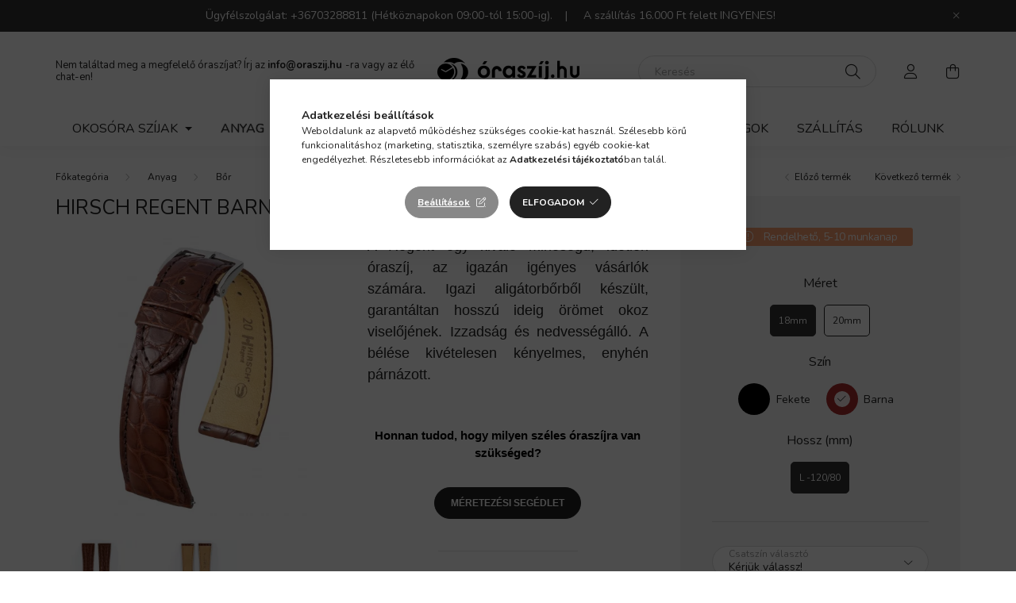

--- FILE ---
content_type: text/html; charset=UTF-8
request_url: https://www.oraszij.hu/hirsch-regent-barna-oraszij-18mm-l-120-80mm
body_size: 23046
content:
<!DOCTYPE html>
<html lang="hu">
    <head>
        <meta charset="utf-8">
<meta name="description" content="Hirsch Regent Barna óraszíj - 18mm / L -120/80mm, A Regent egy kiváló minőségű, időtlen óraszíj, az igazán igényes vásárlók számára. Igazi aligátorbőrből készül">
<meta name="robots" content="index, follow">
<meta http-equiv="X-UA-Compatible" content="IE=Edge">
<meta property="og:site_name" content="Óraszíj.hu webáruház" />
<meta property="og:title" content="Hirsch Regent Barna óraszíj - 18mm / L -120/80mm - Óraszíj.h">
<meta property="og:description" content="Hirsch Regent Barna óraszíj - 18mm / L -120/80mm, A Regent egy kiváló minőségű, időtlen óraszíj, az igazán igényes vásárlók számára. Igazi aligátorbőrből készül">
<meta property="og:type" content="product">
<meta property="og:url" content="https://www.oraszij.hu/hirsch-regent-barna-oraszij-18mm-l-120-80mm">
<meta property="og:image" content="https://www.oraszij.hu/img/84531/04107019-2-20/04107019-2-20.webp">
<meta name="theme-color" content="#034637">
<meta name="msapplication-TileColor" content="#034637">
<meta name="mobile-web-app-capable" content="yes">
<meta name="apple-mobile-web-app-capable" content="yes">
<meta name="MobileOptimized" content="320">
<meta name="HandheldFriendly" content="true">

<title>Hirsch Regent Barna óraszíj - 18mm / L -120/80mm - Óraszíj.h</title>


<script>
var service_type="shop";
var shop_url_main="https://www.oraszij.hu";
var actual_lang="hu";
var money_len="0";
var money_thousend=" ";
var money_dec=",";
var shop_id=84531;
var unas_design_url="https:"+"/"+"/"+"www.oraszij.hu"+"/"+"!common_design"+"/"+"base"+"/"+"002002"+"/";
var unas_design_code='002002';
var unas_base_design_code='2000';
var unas_design_ver=4;
var unas_design_subver=4;
var unas_shop_url='https://www.oraszij.hu';
var responsive="yes";
var price_nullcut_disable=1;
var config_plus=new Array();
config_plus['product_tooltip']=1;
config_plus['cart_redirect']=2;
config_plus['money_type']='Ft';
config_plus['money_type_display']='Ft';
var lang_text=new Array();

var UNAS = UNAS || {};
UNAS.shop={"base_url":'https://www.oraszij.hu',"domain":'www.oraszij.hu',"username":'straplab.unas.hu',"id":84531,"lang":'hu',"currency_type":'Ft',"currency_code":'HUF',"currency_rate":'1',"currency_length":0,"base_currency_length":0,"canonical_url":'https://www.oraszij.hu/hirsch-regent-barna-oraszij-18mm-l-120-80mm'};
UNAS.design={"code":'002002',"page":'product_details'};
UNAS.api_auth="02a78c676579de5b7edca587ae547c20";
UNAS.customer={"email":'',"id":0,"group_id":0,"without_registration":0};
UNAS.shop["category_id"]="624815";
UNAS.shop["sku"]="04107019-2-18";
UNAS.shop["product_id"]="321393403";
UNAS.shop["only_private_customer_can_purchase"] = false;
 

UNAS.text = {
    "button_overlay_close": `Bezár`,
    "popup_window": `Felugró ablak`,
    "list": `lista`,
    "updating_in_progress": `frissítés folyamatban`,
    "updated": `frissítve`,
    "is_opened": `megnyitva`,
    "is_closed": `bezárva`,
    "deleted": `törölve`,
    "consent_granted": `hozzájárulás megadva`,
    "consent_rejected": `hozzájárulás elutasítva`,
    "field_is_incorrect": `mező hibás`,
    "error_title": `Hiba!`,
    "product_variants": `termék változatok`,
    "product_added_to_cart": `A termék a kosárba került`,
    "product_added_to_cart_with_qty_problem": `A termékből csak [qty_added_to_cart] [qty_unit] került kosárba`,
    "product_removed_from_cart": `A termék törölve a kosárból`,
    "reg_title_name": `Név`,
    "reg_title_company_name": `Cégnév`,
    "number_of_items_in_cart": `Kosárban lévő tételek száma`,
    "cart_is_empty": `A kosár üres`,
    "cart_updated": `A kosár frissült`,
    "mandatory": `Kötelező!`
};



UNAS.text["delete_from_favourites"]= `Törlés a kedvencek közül`;
UNAS.text["add_to_favourites"]= `Kedvencekhez`;








window.lazySizesConfig=window.lazySizesConfig || {};
window.lazySizesConfig.loadMode=1;
window.lazySizesConfig.loadHidden=false;

window.dataLayer = window.dataLayer || [];
function gtag(){dataLayer.push(arguments)};
gtag('js', new Date());
</script>

<script src="https://www.oraszij.hu/!common_packages/jquery/jquery-3.2.1.js?mod_time=1682493229"></script>
<script src="https://www.oraszij.hu/!common_packages/jquery/plugins/migrate/migrate.js?mod_time=1682493229"></script>
<script src="https://www.oraszij.hu/!common_packages/jquery/plugins/autocomplete/autocomplete.js?mod_time=1751447086"></script>
<script src="https://www.oraszij.hu/!common_packages/jquery/plugins/tools/overlay/overlay.js?mod_time=1759905183"></script>
<script src="https://www.oraszij.hu/!common_packages/jquery/plugins/tools/toolbox/toolbox.expose.js?mod_time=1725518406"></script>
<script src="https://www.oraszij.hu/!common_packages/jquery/plugins/lazysizes/lazysizes.min.js?mod_time=1682493229"></script>
<script src="https://www.oraszij.hu/!common_packages/jquery/own/shop_common/exploded/common.js?mod_time=1769410770"></script>
<script src="https://www.oraszij.hu/!common_packages/jquery/own/shop_common/exploded/common_overlay.js?mod_time=1759905183"></script>
<script src="https://www.oraszij.hu/!common_packages/jquery/own/shop_common/exploded/common_shop_popup.js?mod_time=1759905183"></script>
<script src="https://www.oraszij.hu/!common_packages/jquery/own/shop_common/exploded/page_product_details.js?mod_time=1751447086"></script>
<script src="https://www.oraszij.hu/!common_packages/jquery/own/shop_common/exploded/function_favourites.js?mod_time=1725525526"></script>
<script src="https://www.oraszij.hu/!common_packages/jquery/own/shop_common/exploded/function_product_subscription.js?mod_time=1751447086"></script>
<script src="https://www.oraszij.hu/!common_packages/jquery/plugins/hoverintent/hoverintent.js?mod_time=1682493229"></script>
<script src="https://www.oraszij.hu/!common_packages/jquery/own/shop_tooltip/shop_tooltip.js?mod_time=1759905183"></script>
<script src="https://www.oraszij.hu/!common_packages/jquery/plugins/responsive_menu/responsive_menu-unas.js?mod_time=1682493229"></script>
<script src="https://www.oraszij.hu/!common_design/base/002000/main.js?mod_time=1759905183"></script>
<script src="https://www.oraszij.hu/!common_packages/jquery/plugins/flickity/v3/flickity.pkgd.min.js?mod_time=1759905183"></script>
<script src="https://www.oraszij.hu/!common_packages/jquery/plugins/toastr/toastr.min.js?mod_time=1682493229"></script>
<script src="https://www.oraszij.hu/!common_packages/jquery/plugins/tippy/popper-2.4.4.min.js?mod_time=1682493229"></script>
<script src="https://www.oraszij.hu/!common_packages/jquery/plugins/tippy/tippy-bundle.umd.min.js?mod_time=1682493229"></script>
<script src="https://www.oraszij.hu/!common_packages/jquery/plugins/photoswipe/photoswipe.min.js?mod_time=1682493229"></script>
<script src="https://www.oraszij.hu/!common_packages/jquery/plugins/photoswipe/photoswipe-ui-default.min.js?mod_time=1682493229"></script>

<link href="https://www.oraszij.hu/temp/shop_84531_9b19de1dee5dc141e9faa685cc2d5450.css?mod_time=1769775016" rel="stylesheet" type="text/css">

<link href="https://www.oraszij.hu/hirsch-regent-barna-oraszij-18mm-l-120-80mm" rel="canonical">
<link href="https://www.oraszij.hu/shop_ordered/84531/design_pic/favicon.ico" rel="shortcut icon">
<script>
        var google_consent=1;
    
        gtag('consent', 'default', {
           'ad_storage': 'denied',
           'ad_user_data': 'denied',
           'ad_personalization': 'denied',
           'analytics_storage': 'denied',
           'functionality_storage': 'denied',
           'personalization_storage': 'denied',
           'security_storage': 'granted'
        });

    
        gtag('consent', 'update', {
           'ad_storage': 'denied',
           'ad_user_data': 'denied',
           'ad_personalization': 'denied',
           'analytics_storage': 'denied',
           'functionality_storage': 'denied',
           'personalization_storage': 'denied',
           'security_storage': 'granted'
        });

        </script>
    <script async src="https://www.googletagmanager.com/gtag/js?id=G-9JVGBXVHCF"></script>    <script>
    gtag('config', 'G-9JVGBXVHCF');

        </script>
        <script>
    var google_analytics=1;

                gtag('event', 'view_item', {
              "currency": "HUF",
              "value": '57000',
              "items": [
                  {
                      "item_id": "04107019-2-18",
                      "item_name": "Hirsch Regent Barna óraszíj - 18mm / L -120/80mm",
                      "item_category": "Anyag/Bőr",
                      "price": '57000'
                  }
              ],
              'non_interaction': true
            });
               </script>
           <script>
        gtag('config', 'AW-478343648');
                </script>
            <script>
        var google_ads=1;

                gtag('event','remarketing', {
            'ecomm_pagetype': 'product',
            'ecomm_prodid': ["04107019-2-18"],
            'ecomm_totalvalue': 57000        });
            </script>
        <!-- Google Tag Manager -->
    <script>(function(w,d,s,l,i){w[l]=w[l]||[];w[l].push({'gtm.start':
            new Date().getTime(),event:'gtm.js'});var f=d.getElementsByTagName(s)[0],
            j=d.createElement(s),dl=l!='dataLayer'?'&l='+l:'';j.async=true;j.src=
            'https://www.googletagmanager.com/gtm.js?id='+i+dl;f.parentNode.insertBefore(j,f);
        })(window,document,'script','dataLayer','GTM-5PTFDSDC');</script>
    <!-- End Google Tag Manager -->

    

<!-- MailChimp Script Code-->
<script id="mcjs">
    !function(c,h,i,m,p){
        m=c.createElement(h),p=c.getElementsByTagName(h)[0],m.async=1,m.src=i,p.parentNode.insertBefore(m,p)
    }
    (document,"script","https://chimpstatic.com/mcjs-connected/js/users/6e85eb7390d81f16a4e620c24/344efefcc09d4c8d1d55673fe.js");
</script>


        <meta content="width=device-width, initial-scale=1.0" name="viewport" />
        <link rel="preconnect" href="https://fonts.gstatic.com">
        <link rel="preload" href="https://fonts.googleapis.com/css2?family=Nunito:wght@400;700&display=swap" as="style" />
        <link rel="stylesheet" href="https://fonts.googleapis.com/css2?family=Nunito:wght@400;700&display=swap" media="print" onload="this.media='all'">
        <noscript>
            <link rel="stylesheet" href="https://fonts.googleapis.com/css2?family=Nunito:wght@400;700&display=swap" />
        </noscript>
        
        
        
        
        

        
        
        
                    
            
            
            
            
            
            
            
                
        
        
    </head>

                
                
    
    
    
    
    <body class='design_ver4 design_subver1 design_subver2 design_subver3 design_subver4' id="ud_shop_artdet">
    
        <!-- Google Tag Manager (noscript) -->
    <noscript><iframe src="https://www.googletagmanager.com/ns.html?id=GTM-5PTFDSDC"
                      height="0" width="0" style="display:none;visibility:hidden"></iframe></noscript>
    <!-- End Google Tag Manager (noscript) -->
    <div id="image_to_cart" style="display:none; position:absolute; z-index:100000;"></div>
<div class="overlay_common overlay_warning" id="overlay_cart_add"></div>
<script>$(document).ready(function(){ overlay_init("cart_add",{"onBeforeLoad":false}); });</script>
<div class="overlay_common overlay_ok" id="overlay_cart_add_ok"></div>
<script>$(document).ready(function(){ overlay_init("cart_add_ok",[]); });</script>
<div id="overlay_login_outer"></div>	
	<script>
	$(document).ready(function(){
	    var login_redir_init="";

		$("#overlay_login_outer").overlay({
			onBeforeLoad: function() {
                var login_redir_temp=login_redir_init;
                if (login_redir_act!="") {
                    login_redir_temp=login_redir_act;
                    login_redir_act="";
                }

									$.ajax({
						type: "GET",
						async: true,
						url: "https://www.oraszij.hu/shop_ajax/ajax_popup_login.php",
						data: {
							shop_id:"84531",
							lang_master:"hu",
                            login_redir:login_redir_temp,
							explicit:"ok",
							get_ajax:"1"
						},
						success: function(data){
							$("#overlay_login_outer").html(data);
							if (unas_design_ver >= 5) $("#overlay_login_outer").modal('show');
							$('#overlay_login1 input[name=shop_pass_login]').keypress(function(e) {
								var code = e.keyCode ? e.keyCode : e.which;
								if(code.toString() == 13) {		
									document.form_login_overlay.submit();		
								}	
							});	
						}
					});
								},
			top: 50,
			mask: {
	color: "#000000",
	loadSpeed: 200,
	maskId: "exposeMaskOverlay",
	opacity: 0.7
},
			closeOnClick: (config_plus['overlay_close_on_click_forced'] === 1),
			onClose: function(event, overlayIndex) {
				$("#login_redir").val("");
			},
			load: false
		});
		
			});
	function overlay_login() {
		$(document).ready(function(){
			$("#overlay_login_outer").overlay().load();
		});
	}
	function overlay_login_remind() {
        if (unas_design_ver >= 5) {
            $("#overlay_remind").overlay().load();
        } else {
            $(document).ready(function () {
                $("#overlay_login_outer").overlay().close();
                setTimeout('$("#overlay_remind").overlay().load();', 250);
            });
        }
	}

    var login_redir_act="";
    function overlay_login_redir(redir) {
        login_redir_act=redir;
        $("#overlay_login_outer").overlay().load();
    }
	</script>  
	<div class="overlay_common overlay_info" id="overlay_remind"></div>
<script>$(document).ready(function(){ overlay_init("remind",[]); });</script>

	<script>
    	function overlay_login_error_remind() {
		$(document).ready(function(){
			load_login=0;
			$("#overlay_error").overlay().close();
			setTimeout('$("#overlay_remind").overlay().load();', 250);	
		});
	}
	</script>  
	<div class="overlay_common overlay_info" id="overlay_newsletter"></div>
<script>$(document).ready(function(){ overlay_init("newsletter",[]); });</script>

<script>
function overlay_newsletter() {
    $(document).ready(function(){
        $("#overlay_newsletter").overlay().load();
    });
}
</script>
<div class="overlay_common overlay_info" id="overlay_product_subscription"></div>
<script>$(document).ready(function(){ overlay_init("product_subscription",[]); });</script>
<div class="overlay_common overlay_error" id="overlay_script"></div>
<script>$(document).ready(function(){ overlay_init("script",[]); });</script>
    <script>
    $(document).ready(function() {
        $.ajax({
            type: "GET",
            url: "https://www.oraszij.hu/shop_ajax/ajax_stat.php",
            data: {master_shop_id:"84531",get_ajax:"1"}
        });
    });
    </script>
    

    <div id="container" class="page_shop_artdet_04107019_2_18 filter-not-exists">
                        <div class="js-element nanobar js-nanobar" data-element-name="header_text_section_1">
        <div class="container">
            <div class="header_text_section_1 nanobar__inner ">
                                    <p>Ügyfélszolgálat: +36703288811 (Hétköznapokon 09:00-tól 15:00-ig).    |     A szállítás 16.000 Ft felett INGYENES! </p>
<meta charset="utf-8" /><meta charset="utf-8" />
                                <button type="button" class="btn nanobar__btn-close" onclick="closeNanobar(this,'header_text_section_1_hide','session','--nanobar-height');" aria-label="Bezár" title="Bezár">
                    <span class="icon--close"></span>
                </button>
            </div>
        </div>
    </div>
    <script>
        $(document).ready(function() {
            root.style.setProperty('--nanobar-height', getHeight($(".js-nanobar")) + "px");
        });
    </script>
    

        <header class="header js-header">
            <div class="header-inner js-header-inner">
                <div class="container">
                    <div class="row gutters-5 flex-nowrap justify-content-center align-items-center py-3 py-lg-5">
                        <div class="header__left col">
                            <div class="header__left-inner d-flex align-items-center">
                                <button type="button" class="hamburger__btn dropdown--btn d-lg-none" id="hamburger__btn" aria-label="hamburger button" data-btn-for=".hamburger__dropdown">
                                    <span class="hamburger__btn-icon icon--hamburger"></span>
                                </button>
                                
                                
                                    <div class="js-element header_text_section_2 d-none d-lg-block" data-element-name="header_text_section_2">
        <div class="element__content ">
                            <div class="element__html slide-1"><p>Nem találtad meg a megfelelő óraszíjat? Írj az <strong><a href="mailto:info@oraszij.hu">info@oraszij.hu</a> </strong>-ra vagy az élő chat-en!</p></div>
                    </div>
    </div>

                            </div>
                        </div>

                            <div id="header_logo_img" class="js-element logo col-auto flex-shrink-1" data-element-name="header_logo">
        <div class="header_logo-img-container">
            <div class="header_logo-img-wrapper">
                                                <a href="https://www.oraszij.hu/">                    <picture>
                                                <source media="(max-width: 575.98px)" srcset="https://www.oraszij.hu/!common_design/custom/straplab.unas.hu/element/layout_hu_header_logo-260x60_1_small.png?time=1622313821 143w, https://www.oraszij.hu/!common_design/custom/straplab.unas.hu/element/layout_hu_header_logo-260x60_1_small_retina.png?time=1622313821 410w" sizes="143px"/>
                                                <source srcset="https://www.oraszij.hu/!common_design/custom/straplab.unas.hu/element/layout_hu_header_logo-260x60_1_default.png?time=1622313821 1x, https://www.oraszij.hu/!common_design/custom/straplab.unas.hu/element/layout_hu_header_logo-260x60_1_default_retina.png?time=1622313821 2x" />
                        <img                              src="https://www.oraszij.hu/!common_design/custom/straplab.unas.hu/element/layout_hu_header_logo-260x60_1_default.png?time=1622313821"                             
                             alt="Óraszíj.hu webáruház                        "/>
                    </picture>
                    </a>                                        </div>
        </div>
    </div>


                        <div class="header__right col">
                            <div class="header__right-inner d-flex align-items-center justify-content-end">
                                <div class="search-box browser-is-chrome">
    <div class="search-box__inner position-relative ml-auto js-search" id="box_search_content">
        <form name="form_include_search" id="form_include_search" action="https://www.oraszij.hu/shop_search.php" method="get">
            <div class="box-search-group mb-0">
                <input data-stay-visible-breakpoint="992" name="search" id="box_search_input" value="" pattern=".{3,100}"
                       title="Hosszabb kereső kifejezést írjon be!" aria-label="Keresés" placeholder="Keresés" type="text" maxlength="100"
                       class="ac_input form-control js-search-input" autocomplete="off" required                >
                <div class="search-box__search-btn-outer input-group-append" title='Keresés'>
                    <button class="search-btn" aria-label="Keresés">
                        <span class="search-btn-icon icon--search"></span>
                    </button>
                    <button type="button" onclick="$('.js-search-smart-autocomplete').addClass('is-hidden');$(this).addClass('is-hidden');" class='search-close-btn text-right d-lg-none is-hidden' aria-label="">
                        <span class="search-close-btn-icon icon--close"></span>
                    </button>
                </div>
                <div class="search__loading">
                    <div class="loading-spinner--small"></div>
                </div>
            </div>
            <div class="search-box__mask"></div>
        </form>
        <div class="ac_results"></div>
    </div>
</div>
<script>
    $(document).ready(function(){
       $(document).on('smartSearchCreate smartSearchOpen smartSearchHasResult', function(e){
           if (e.type !== 'smartSearchOpen' || (e.type === 'smartSearchOpen' && $('.js-search-smart-autocomplete').children().length > 0)) {
               $('.search-close-btn').removeClass('is-hidden');
           }
       });
       $(document).on('smartSearchClose smartSearchEmptyResult', function(){
           $('.search-close-btn').addClass('is-hidden');
       });
       $(document).on('smartSearchInputLoseFocus', function(){
           if ($('.js-search-smart-autocomplete').length>0) {
               setTimeout(function () {
                   let height = $(window).height() - ($('.js-search-smart-autocomplete').offset().top - $(window).scrollTop()) - 20;
                   $('.search-smart-autocomplete').css('max-height', height + 'px');
               }, 300);
           }
       });
    });
</script>


                                                    <button type="button" class="profile__btn js-profile-btn dropdown--btn d-none d-lg-block" id="profile__btn" data-orders="https://www.oraszij.hu/shop_order_track.php" aria-label="profile button" data-btn-for=".profile__dropdown">
            <span class="profile__btn-icon icon--head"></span>
        </button>
            
                                <button class="cart-box__btn dropdown--btn js-cart-box-loaded-by-ajax" aria-label="cart button" type="button" data-btn-for=".cart-box__dropdown">
                                    <span class="cart-box__btn-icon icon--cart">
                                            <span id="box_cart_content" class="cart-box">            </span>
                                    </span>
                                </button>
                            </div>
                        </div>
                    </div>
                </div>
                                <nav class="navbar d-none d-lg-flex navbar-expand navbar-light">
                    <div class="container">
                        <ul class="navbar-nav mx-auto js-navbar-nav">
                                        <li class="nav-item dropdown js-nav-item-377254">
                    <a class="nav-link dropdown-toggle" href="#" role="button" data-toggle="dropdown" aria-haspopup="true" aria-expanded="false">
                    Okosóra szíjak
                    </a>

        			<ul class="dropdown-menu fade-up dropdown--cat dropdown--level-1">
            <li class="nav-item-148322">
            <a class="dropdown-item" href="https://www.oraszij.hu/Apple-watch-szij" >Apple Watch óraszíj
                        </a>
        </li>
    
    
    </ul>


            </li>
    <li class="nav-item dropdown js-nav-item-706725">
                    <a class="nav-link dropdown-toggle" href="#" role="button" data-toggle="dropdown" aria-haspopup="true" aria-expanded="false">
                    Anyag
                    </a>

        			<ul class="dropdown-menu fade-up dropdown--cat dropdown--level-1">
            <li class="nav-item-624815">
            <a class="dropdown-item" href="https://www.oraszij.hu/bor-oraszij" >Bőr
                        </a>
        </li>
            <li class="nav-item-673151">
            <a class="dropdown-item" href="https://www.oraszij.hu/szovet-oraszij" >Szövet
                        </a>
        </li>
            <li class="nav-item-388488">
            <a class="dropdown-item" href="https://www.oraszij.hu/szilikon-oraszij" >Szilikon
                        </a>
        </li>
            <li class="nav-item-720461">
            <a class="dropdown-item" href="https://www.oraszij.hu/fem-oraszij" >Fém
                        </a>
        </li>
            <li class="nav-item-893501">
            <a class="dropdown-item" href="https://www.oraszij.hu/vegan-bor-oraszij" >Vegán Bőr
                        </a>
        </li>
            <li class="nav-item-798552">
            <a class="dropdown-item" href="https://www.oraszij.hu/perlon-oraszij" >Perlon
                        </a>
        </li>
    
    
    </ul>


            </li>
    <li class="nav-item dropdown js-nav-item-956244">
                    <a class="nav-link dropdown-toggle" href="#" role="button" data-toggle="dropdown" aria-haspopup="true" aria-expanded="false">
                    Méret
                    </a>

        			<ul class="dropdown-menu fade-up dropdown--cat dropdown--level-1">
            <li class="nav-item-328006">
            <a class="dropdown-item" href="https://www.oraszij.hu/06-mm" >06mm
                        </a>
        </li>
            <li class="nav-item-363261">
            <a class="dropdown-item" href="https://www.oraszij.hu/08mm-oraszij" >08mm
                        </a>
        </li>
            <li class="nav-item-140773">
            <a class="dropdown-item" href="https://www.oraszij.hu/10mm-oraszij" >10mm
                        </a>
        </li>
            <li class="nav-item-626111">
            <a class="dropdown-item" href="https://www.oraszij.hu/12mm-oraszij" >12mm
                        </a>
        </li>
            <li class="nav-item-232117">
            <a class="dropdown-item" href="https://www.oraszij.hu/13mm" >13mm
                        </a>
        </li>
            <li class="nav-item-261211">
            <a class="dropdown-item" href="https://www.oraszij.hu/14mm-oraszij" >14mm
                        </a>
        </li>
            <li class="nav-item-247727">
            <a class="dropdown-item" href="https://www.oraszij.hu/15mm" >15mm
                        </a>
        </li>
            <li class="nav-item-560392">
            <a class="dropdown-item" href="https://www.oraszij.hu/16mm-oraszij" >16mm
                        </a>
        </li>
            <li class="nav-item-129262">
            <a class="dropdown-item" href="https://www.oraszij.hu/17mm-oraszij" >17mm
                        </a>
        </li>
            <li class="nav-item-401186">
            <a class="dropdown-item" href="https://www.oraszij.hu/18mm-oraszij" >18mm
                        </a>
        </li>
    
        <li>
        <a class="dropdown-item nav-item__all-cat" href="https://www.oraszij.hu/meret-szerinti-oraszij-valaszto">További kategóriák</a>
    </li>
    
    </ul>


            </li>
    <li class="nav-item dropdown js-nav-item-796621">
                    <a class="nav-link dropdown-toggle" href="#" role="button" data-toggle="dropdown" aria-haspopup="true" aria-expanded="false">
                    Típus
                    </a>

        			<ul class="dropdown-menu fade-up dropdown--cat dropdown--level-1">
            <li class="nav-item-884226">
            <a class="dropdown-item" href="https://www.oraszij.hu/luxus-oraszij" >Luxus
                        </a>
        </li>
            <li class="nav-item-111954">
            <a class="dropdown-item" href="https://www.oraszij.hu/vizallo-oraszij" >Vízálló
                        </a>
        </li>
            <li class="nav-item-237801">
            <a class="dropdown-item" href="https://www.oraszij.hu/klasszikus-oraszij" >Klasszikus
                        </a>
        </li>
            <li class="nav-item-579506">
            <a class="dropdown-item" href="https://www.oraszij.hu/sportos-oraszij" >Sportos
                        </a>
        </li>
            <li class="nav-item-727044">
            <a class="dropdown-item" href="https://www.oraszij.hu/vintage-oraszij" >Vintage
                        </a>
        </li>
            <li class="nav-item-687212">
            <a class="dropdown-item" href="https://www.oraszij.hu/noi-oraszij" >Női
                        </a>
        </li>
            <li class="nav-item-311784">
            <a class="dropdown-item" href="https://www.oraszij.hu/extra-hosszu-oraszij" >Extra hosszú
                        </a>
        </li>
            <li class="nav-item-474266">
            <a class="dropdown-item" href="https://www.oraszij.hu/oraszij-pillangocsathoz" >Pillangócsathoz
                        </a>
        </li>
            <li class="nav-item-452280">
            <a class="dropdown-item" href="https://www.oraszij.hu/nato-oraszij" >NATO
                        </a>
        </li>
            <li class="nav-item-854035">
            <a class="dropdown-item" href="https://www.oraszij.hu/pilota-oraszij" >Pilóta
                        </a>
        </li>
    
    
    </ul>


            </li>
    <li class="nav-item dropdown js-nav-item-312156">
                    <a class="nav-link dropdown-toggle" href="#" role="button" data-toggle="dropdown" aria-haspopup="true" aria-expanded="false">
                    Márka
                    </a>

        			<ul class="dropdown-menu fade-up dropdown--cat dropdown--level-1">
            <li class="nav-item-853502">
            <a class="dropdown-item" href="https://www.oraszij.hu/hirsch-oraszij" >Hirsch
                        </a>
        </li>
            <li class="nav-item-946678">
            <a class="dropdown-item" href="https://www.oraszij.hu/herzog-oraszij" >Herzog
                        </a>
        </li>
            <li class="nav-item-642485">
            <a class="dropdown-item" href="https://www.oraszij.hu/campagnolo-oraszij" >Campagnolo
                        </a>
        </li>
            <li class="nav-item-529703">
            <a class="dropdown-item" href="https://www.oraszij.hu/rios-oraszij" >Rios
                        </a>
        </li>
            <li class="nav-item-286216">
            <a class="dropdown-item" href="https://www.oraszij.hu/phenomenato-oraszij" >Phenomenato
                        </a>
        </li>
            <li class="nav-item-778873">
            <a class="dropdown-item" href="https://www.oraszij.hu/friedrich23-oratarto-doboz" >Friedrich23
                        </a>
        </li>
    
    
    </ul>


            </li>
    <li class="nav-item dropdown js-nav-item-366295">
                    <a class="nav-link dropdown-toggle" href="#" role="button" data-toggle="dropdown" aria-haspopup="true" aria-expanded="false">
                    Kiegészítők
                    </a>

        			<ul class="dropdown-menu fade-up dropdown--cat dropdown--level-1">
            <li class="nav-item-286760">
            <a class="dropdown-item" href="https://www.oraszij.hu/oratarto-doboz" >Óratartó doboz
                        </a>
        </li>
            <li class="nav-item-699965">
            <a class="dropdown-item" href="https://www.oraszij.hu/utazo-oratarto" >Utazó óratartó
                        </a>
        </li>
            <li class="nav-item-952088">
            <a class="dropdown-item" href="https://www.oraszij.hu/Ekszertarto-doboz" >Ékszertartó doboz
                        </a>
        </li>
            <li class="nav-item-506130">
            <a class="dropdown-item" href="https://www.oraszij.hu/Penztarca" >Pénztárca
                        </a>
        </li>
            <li class="nav-item-124630">
            <a class="dropdown-item" href="https://www.oraszij.hu/oraszij-szerelo-szerszam" >Óraszíj szerelő szerszám
                        </a>
        </li>
            <li class="nav-item-380743">
            <a class="dropdown-item" href="https://www.oraszij.hu/csatvegek" >Csatvég
                        </a>
        </li>
            <li class="nav-item-334638">
            <a class="dropdown-item" href="https://www.oraszij.hu/oraszij-stift" >Stift
                        </a>
        </li>
            <li class="nav-item-478507">
            <a class="dropdown-item" href="https://www.oraszij.hu/apple-watch-adapter" >Apple Watch adapter
                        </a>
        </li>
            <li class="nav-item-818814">
            <a class="dropdown-item" href="https://www.oraszij.hu/Samsung-galaxy-watch-ultra-adapter" >Samsung Galaxy Watch Ultra adapter
                        </a>
        </li>
            <li class="nav-item-817040">
            <a class="dropdown-item" href="https://www.oraszij.hu/oraszij-bujtato" >Óraszíj bújtató
                        </a>
        </li>
    
        <li>
        <a class="dropdown-item nav-item__all-cat" href="https://www.oraszij.hu/sct/366295/Kiegeszitok">További kategóriák</a>
    </li>
    
    </ul>


            </li>
    <li class="nav-item js-nav-item-425970">
                    <a class="nav-link" href="https://www.oraszij.hu/UJDONSAGOK">
                    ÚJDONSÁGOK
                    </a>

            </li>

    
                                    			<li class="nav-item js-nav-item-678977">
							<a class="nav-link" href="https://www.oraszij.hu/shop_contact.php?tab=shipping">
							Szállítás
							</a>

					</li>
			<li class="nav-item js-nav-item-713860">
							<a class="nav-link" href="https://www.oraszij.hu/rolunk">
							Rólunk
							</a>

					</li>
	
    
                        </ul>
                    </div>
                </nav>

                <script>
                    $(document).ready(function () {
                                                    $('.nav-item.dropdown > .nav-link').click(function (e) {
                                e.preventDefault();
                                handleCloseDropdowns();
                                var thisNavLink = $(this);
                                var thisNavItem = thisNavLink.parent();
                                var thisDropdownMenu = thisNavItem.find('.dropdown-menu');
                                var thisNavbarNav = $('.js-navbar-nav');

                                /*remove is-opened class form the rest menus (cat+plus)*/
                                thisNavbarNav.find('.show').not(thisNavItem).removeClass('show');

                                if (thisNavItem.hasClass('show')) {
                                    thisNavLink.attr('aria-expanded','false');
                                    thisNavItem.removeClass('show');
                                    thisDropdownMenu.removeClass('show');
                                } else {
                                    thisNavLink.attr('aria-expanded','true');
                                    thisNavItem.addClass('show');
                                    thisDropdownMenu.addClass('show');
                                }
                            });
                                            });
                </script>
                            </div>
        </header>
                        <main class="main">
                        
            
    <link rel="stylesheet" type="text/css" href="https://www.oraszij.hu/!common_packages/jquery/plugins/photoswipe/css/default-skin.min.css">
    <link rel="stylesheet" type="text/css" href="https://www.oraszij.hu/!common_packages/jquery/plugins/photoswipe/css/photoswipe.min.css">
    
    
    <script>
        var $clickElementToInitPs = '.js-init-ps';

        var initPhotoSwipeFromDOM = function() {
            var $pswp = $('.pswp')[0];
            var $psDatas = $('.photoSwipeDatas');

            $psDatas.each( function() {
                var $pics = $(this),
                    getItems = function() {
                        var items = [];
                        $pics.find('a').each(function() {
                            var $this = $(this),
                                $href   = $this.attr('href'),
                                $size   = $this.data('size').split('x'),
                                $width  = $size[0],
                                $height = $size[1],
                                item = {
                                    src : $href,
                                    w   : $width,
                                    h   : $height
                                };
                            items.push(item);
                        });
                        return items;
                    };

                var items = getItems();

                $($clickElementToInitPs).on('click', function (event) {
                    var $this = $(this);
                    event.preventDefault();

                    var $index = parseInt($this.attr('data-loop-index'));
                    var options = {
                        index: $index,
                        history: false,
                        bgOpacity: 0.5,
                        shareEl: false,
                        showHideOpacity: true,
                        getThumbBoundsFn: function (index) {
                            /** azon képeről nagyítson a photoswipe, melyek láthatók
                             **/
                            var thumbnails = $($clickElementToInitPs).map(function() {
                                var $this = $(this);
                                if ($this.is(":visible")) {
                                    return this;
                                }
                            }).get();
                            var thumbnail = thumbnails[index];
                            var pageYScroll = window.pageYOffset || document.documentElement.scrollTop;
                            var zoomedImgHeight = items[index].h;
                            var zoomedImgWidth = items[index].w;
                            var zoomedImgRatio = zoomedImgHeight / zoomedImgWidth;
                            var rect = thumbnail.getBoundingClientRect();
                            var zoomableImgHeight = rect.height;
                            var zoomableImgWidth = rect.width;
                            var zoomableImgRatio = (zoomableImgHeight / zoomableImgWidth);
                            var offsetY = 0;
                            var offsetX = 0;
                            var returnWidth = zoomableImgWidth;

                            if (zoomedImgRatio < 1) { /* a nagyított kép fekvő */
                                if (zoomedImgWidth < zoomableImgWidth) { /*A nagyított kép keskenyebb */
                                    offsetX = (zoomableImgWidth - zoomedImgWidth) / 2;
                                    offsetY = (Math.abs(zoomableImgHeight - zoomedImgHeight)) / 2;
                                    returnWidth = zoomedImgWidth;
                                } else { /*A nagyított kép szélesebb */
                                    offsetY = (zoomableImgHeight - (zoomableImgWidth * zoomedImgRatio)) / 2;
                                }

                            } else if (zoomedImgRatio > 1) { /* a nagyított kép álló */
                                if (zoomedImgHeight < zoomableImgHeight) { /*A nagyított kép alacsonyabb */
                                    offsetX = (zoomableImgWidth - zoomedImgWidth) / 2;
                                    offsetY = (zoomableImgHeight - zoomedImgHeight) / 2;
                                    returnWidth = zoomedImgWidth;
                                } else { /*A nagyított kép magasabb */
                                    offsetX = (zoomableImgWidth - (zoomableImgHeight / zoomedImgRatio)) / 2;
                                    if (zoomedImgRatio > zoomableImgRatio) returnWidth = zoomableImgHeight / zoomedImgRatio;
                                }
                            } else { /*A nagyított kép négyzetes */
                                if (zoomedImgWidth < zoomableImgWidth) { /*A nagyított kép keskenyebb */
                                    offsetX = (zoomableImgWidth - zoomedImgWidth) / 2;
                                    offsetY = (Math.abs(zoomableImgHeight - zoomedImgHeight)) / 2;
                                    returnWidth = zoomedImgWidth;
                                } else { /*A nagyított kép szélesebb */
                                    offsetY = (zoomableImgHeight - zoomableImgWidth) / 2;
                                }
                            }

                            return {x: rect.left + offsetX, y: rect.top + pageYScroll + offsetY, w: returnWidth};
                        },
                        getDoubleTapZoom: function (isMouseClick, item) {
                            if (isMouseClick) {
                                return 1;
                            } else {
                                return item.initialZoomLevel < 0.7 ? 1 : 1.5;
                            }
                        }
                    };

                    var photoSwipe = new PhotoSwipe($pswp, PhotoSwipeUI_Default, items, options);
                    photoSwipe.init();
                });
            });
        };
    </script>

    
    
<div id="page_artdet_content" class="artdet artdet--type-1">
            <div class="fixed-cart bg-primary shadow-sm js-fixed-cart" id="artdet__fixed-cart">
            <div class="container">
                <div class="row gutters-5 align-items-center py-3">
                    <div class="col-auto">
                        <img class="navbar__fixed-cart-img lazyload" width="50" height="50" src="https://www.oraszij.hu/main_pic/space.gif" data-src="https://www.oraszij.hu/img/84531/04107019-2-20/50x50,r/04107019-2-20.webp?time=1693905687" data-srcset="https://www.oraszij.hu/img/84531/04107019-2-20/100x100,r/04107019-2-20.webp?time=1693905687 2x" alt="Hirsch Regent Barna óraszíj - 18mm / L -120/80mm" />
                    </div>
                    <div class="col">
                        <div class="d-flex flex-column flex-md-row align-items-md-center">
                            <div class="fixed-cart__name line-clamp--2-12">Hirsch Regent Barna óraszíj - 18mm / L -120/80mm
</div>
                                                            <div class="fixed-cart__price with-rrp row gutters-5 align-items-baseline ml-md-auto ">
                                                                            <div class="artdet__price-base product-price--base">
                                            <span class="fixed-cart__price-base-value"><span id='price_net_brutto_04107019__unas__2__unas__18' class='price_net_brutto_04107019__unas__2__unas__18'>57 000</span> Ft</span>                                        </div>
                                                                                                        </div>
                                                    </div>
                    </div>
                    <div class="col-auto">
                        <button class="navbar__fixed-cart-btn btn btn-primary" type="button" onclick="$('.artdet__cart-btn').trigger('click');"  >Kosárba</button>
                    </div>
                </div>
            </div>
        </div>
        <script>
            $(document).ready(function () {
                var $itemVisibilityCheck = $(".js-main-cart-btn");
                var $stickyElement = $(".js-fixed-cart");

                $(window).scroll(function () {
                    if ($(this).scrollTop() + 60 > $itemVisibilityCheck.offset().top) {
                        $stickyElement.addClass('is-visible');
                    } else {
                        $stickyElement.removeClass('is-visible');
                    }
                });
            });
        </script>
        <div class="artdet__breadcrumb-prev-next">
        <div class="container">
            <div class="row gutters-10">
                <div class="col-md">
                        <nav id="breadcrumb" aria-label="breadcrumb">
                                <ol class="breadcrumb level-2">
                <li class="breadcrumb-item">
                                        <a class="breadcrumb-item breadcrumb-item--home" href="https://www.oraszij.hu/sct/0/" aria-label="Főkategória" title="Főkategória"></a>
                                    </li>
                                <li class="breadcrumb-item">
                                        <a class="breadcrumb-item" href="https://www.oraszij.hu/sct/706725/Anyag">Anyag</a>
                                    </li>
                                <li class="breadcrumb-item">
                                        <a class="breadcrumb-item" href="https://www.oraszij.hu/bor-oraszij">Bőr</a>
                                    </li>
                            </ol>
            <script>
                $("document").ready(function(){
                                        $(".js-nav-item-706725").addClass("active");
                                        $(".js-nav-item-624815").addClass("active");
                                    });
            </script>
                </nav>

                </div>
                                    <div class="col-md-auto">
                        <div class="artdet__pagination d-flex py-3 py-md-0 mb-3 mb-md-4">
                            <button class="artdet__pagination-btn artdet__pagination-prev btn btn-text icon--b-arrow-left" type="button" onclick="product_det_prevnext('https://www.oraszij.hu/hirsch-regent-barna-oraszij-18mm-l-120-80mm','?cat=624815&sku=04107019-2-18&action=prev_js')">Előző termék</button>
                            <button class="artdet__pagination-btn artdet__pagination-next btn btn-text icon--a-arrow-right ml-auto ml-md-5" type="button" onclick="product_det_prevnext('https://www.oraszij.hu/hirsch-regent-barna-oraszij-18mm-l-120-80mm','?cat=624815&sku=04107019-2-18&action=next_js')" >Következő termék</button>
                        </div>
                    </div>
                            </div>
        </div>
    </div>

    <script>
<!--
var lang_text_warning=`Figyelem!`
var lang_text_required_fields_missing=`Kérjük töltsd ki a kötelező mezők mindegyikét!`
function formsubmit_artdet() {
   cart_add("04107019__unas__2__unas__18","",null,1)
}
$(document).ready(function(){
	select_base_price("04107019__unas__2__unas__18",1);
	egyeb_ar1_netto['04107019__unas__2__unas__18'][1]=0;
egyeb_ar1_brutto['04107019__unas__2__unas__18'][1]=0;
egyeb_ar1_orig_netto['04107019__unas__2__unas__18'][1]=0;
egyeb_ar1_orig_brutto['04107019__unas__2__unas__18'][1]=0;
egyeb_ar1_netto['04107019__unas__2__unas__18'][2]=0;
egyeb_ar1_brutto['04107019__unas__2__unas__18'][2]=0;
egyeb_ar1_orig_netto['04107019__unas__2__unas__18'][2]=0;
egyeb_ar1_orig_brutto['04107019__unas__2__unas__18'][2]=0;
egyeb_ar1_netto['04107019__unas__2__unas__18'][3]=1968.5039386;
egyeb_ar1_brutto['04107019__unas__2__unas__18'][3]=2500;
egyeb_ar1_orig_netto['04107019__unas__2__unas__18'][3]=1968.5039386;
egyeb_ar1_orig_brutto['04107019__unas__2__unas__18'][3]=2500;
egyeb_ar1_netto['04107019__unas__2__unas__18'][0]=0;
egyeb_ar1_brutto['04107019__unas__2__unas__18'][0]=0;
egyeb_ar1_orig_netto['04107019__unas__2__unas__18'][0]=0;
egyeb_ar1_orig_brutto['04107019__unas__2__unas__18'][0]=0;

	
	$("#egyeb_list1_04107019__unas__2__unas__18").change(function () {
		change_egyeb("04107019__unas__2__unas__18");
	});
	$("#egyeb_list2_04107019__unas__2__unas__18").change(function () {
		change_egyeb("04107019__unas__2__unas__18");
	});
	$("#egyeb_list3_04107019__unas__2__unas__18").change(function () {
		change_egyeb("04107019__unas__2__unas__18");
	});
	change_egyeb("04107019__unas__2__unas__18");
});
// -->
</script>


    <form name="form_temp_artdet">

    <div class="artdet__pic-data-wrap mb-3 mb-lg-5 js-product">
        <div class="container">
            <div class="row main-block">
                <div class="artdet__img-data-left col-md-6 col-lg-7 col-xl-8">
                    <div class="artdet__name-wrap mb-4">
                        <div class="row align-items-center">
                            <div class="col-sm col-md-12 col-xl">
                                <div class="d-flex flex-wrap align-items-center">
                                                                        <h1 class='artdet__name line-clamp--3-12'>Hirsch Regent Barna óraszíj - 18mm / L -120/80mm
</h1>
                                </div>
                            </div>
                                                    </div>
                    </div>
                    <div class="row">
                        <div class="artdet__img-outer col-xl-6">
                            		                            <div class='artdet__img-inner has-image'>
                                                                
                                <div class="artdet__alts js-alts carousel mb-5" data-flickity='{ "cellAlign": "left", "contain": true, "lazyLoad": true, "watchCSS": true }'>
                                    <div class="carousel-cell artdet__alt-img js-init-ps" data-loop-index="0">
                                        		                                        <img class="artdet__img-main" width="500" height="500"
                                             src="https://www.oraszij.hu/img/84531/04107019-2-20/500x500,r/04107019-2-20.webp?time=1693905687"
                                             srcset="https://www.oraszij.hu/img/84531/04107019-2-20/1000x1000,r/04107019-2-20.webp?time=1693905687 2x"
                                             alt="Hirsch Regent Barna óraszíj - 18mm / L -120/80mm" title="Hirsch Regent Barna óraszíj - 18mm / L -120/80mm" id="main_image" />
                                    </div>
                                                                                                                        <div class="carousel-cell artdet__alt-img js-init-ps d-xl-none" data-loop-index="1">
                                                <img class="artdet__img--alt carousel__lazy-image" width="500" height="500"
                                                     src="https://www.oraszij.hu/main_pic/space.gif"
                                                     data-flickity-lazyload-src="https://www.oraszij.hu/img/84531/04107019-2-20_altpic_1/500x500,r/04107019-2-20.webp?time=1693905687"
                                                                                                                    data-flickity-lazyload-srcset="https://www.oraszij.hu/img/84531/04107019-2-20_altpic_1/1000x1000,r/04107019-2-20.webp?time=1693905687 2x"
                                                                                                             alt="Hirsch Regent Barna óraszíj - 18mm / L -120/80mm" title="Hirsch Regent Barna óraszíj - 18mm / L -120/80mm" />
                                            </div>
                                                                                    <div class="carousel-cell artdet__alt-img js-init-ps d-xl-none" data-loop-index="2">
                                                <img class="artdet__img--alt carousel__lazy-image" width="500" height="500"
                                                     src="https://www.oraszij.hu/main_pic/space.gif"
                                                     data-flickity-lazyload-src="https://www.oraszij.hu/img/84531/04107019-2-20_altpic_2/500x500,r/04107019-2-20.webp?time=1693905687"
                                                                                                                    data-flickity-lazyload-srcset="https://www.oraszij.hu/img/84531/04107019-2-20_altpic_2/1000x1000,r/04107019-2-20.webp?time=1693905687 2x"
                                                                                                             alt="Hirsch Regent Barna óraszíj - 18mm / L -120/80mm" title="Hirsch Regent Barna óraszíj - 18mm / L -120/80mm" />
                                            </div>
                                                                                                            </div>

                                                                    <div class="artdet__img-thumbs d-none d-xl-block mb-2">
                                        <div class="row gutters-12">
                                            <div class="col-md-4 d-none">
                                                <div class="artdet__img--thumb-wrap">
                                                    <img class="artdet__img--thumb-main lazyload" width="150" height="150"
                                                         src="https://www.oraszij.hu/main_pic/space.gif"
                                                         data-src="https://www.oraszij.hu/img/84531/04107019-2-20/150x150,r/04107019-2-20.webp?time=1693905687"
                                                                                                                            data-srcset="https://www.oraszij.hu/img/84531/04107019-2-20/300x300,r/04107019-2-20.webp?time=1693905687 2x"
                                                                                                                     alt="Hirsch Regent Barna óraszíj - 18mm / L -120/80mm" title="Hirsch Regent Barna óraszíj - 18mm / L -120/80mm" />
                                                </div>
                                            </div>
                                                                                            <div class="col-md-4">
                                                    <div class="artdet__img--thumb-wrap js-init-ps" data-loop-index="1">
                                                        <img class="artdet__img--thumb lazyload" width="150" height="150"
                                                             src="https://www.oraszij.hu/main_pic/space.gif"
                                                             data-src="https://www.oraszij.hu/img/84531/04107019-2-20_altpic_1/150x150,r/04107019-2-20.webp?time=1693905687"
                                                                                                                                    data-srcset="https://www.oraszij.hu/img/84531/04107019-2-20_altpic_1/300x300,r/04107019-2-20.webp?time=1693905687 2x"
                                                                                                                             alt="Hirsch Regent Barna óraszíj - 18mm / L -120/80mm" title="Hirsch Regent Barna óraszíj - 18mm / L -120/80mm" />
                                                    </div>
                                                </div>
                                                                                            <div class="col-md-4">
                                                    <div class="artdet__img--thumb-wrap js-init-ps" data-loop-index="2">
                                                        <img class="artdet__img--thumb lazyload" width="150" height="150"
                                                             src="https://www.oraszij.hu/main_pic/space.gif"
                                                             data-src="https://www.oraszij.hu/img/84531/04107019-2-20_altpic_2/150x150,r/04107019-2-20.webp?time=1693905687"
                                                                                                                                    data-srcset="https://www.oraszij.hu/img/84531/04107019-2-20_altpic_2/300x300,r/04107019-2-20.webp?time=1693905687 2x"
                                                                                                                             alt="Hirsch Regent Barna óraszíj - 18mm / L -120/80mm" title="Hirsch Regent Barna óraszíj - 18mm / L -120/80mm" />
                                                    </div>
                                                </div>
                                                                                    </div>
                                    </div>

                                                                                                        
                                                                    <script>
                                        $(document).ready(function() {
                                            initPhotoSwipeFromDOM();
                                        });
                                    </script>

                                    <div class="photoSwipeDatas invisible">
                                        <a href="https://www.oraszij.hu/img/84531/04107019-2-20/04107019-2-20.webp?time=1693905687" data-size="805x1000"></a>
                                                                                                                                                                                        <a href="https://www.oraszij.hu/img/84531/04107019-2-20_altpic_1/04107019-2-20.webp?time=1693905687" data-size="805x1000"></a>
                                                                                                                                                                                                <a href="https://www.oraszij.hu/img/84531/04107019-2-20_altpic_2/04107019-2-20.webp?time=1693905687" data-size="805x1000"></a>
                                                                                                                                                                        </div>
                                
                                                            </div>
                            		                        </div>
                        <div class="artdet__data-left col-xl-6">
                                                            <div id="artdet__short-descrition" class="artdet__short-descripton mb-5">
                                    <div class="artdet__short-descripton-content text-justify font-s font-sm-m mb-5"><p><span style="font-size: 18px; font-family: tahoma, arial, helvetica, sans-serif;">A Regent egy kiváló minőségű, időtlen óraszíj, az igazán igényes vásárlók számára. Igazi aligátorbőrből készült, garantáltan hosszú ideig örömet okoz viselőjének. Izzadság és nedvességálló. A bélése kivételesen kényelmes, enyhén párnázott.</span></p><br /><meta charset="utf-8" />
<p style="text-align: center;"><br /><span style="font-size: 15px; color: #000000;"><strong><span style="font-family: tahoma, arial, helvetica, sans-serif;">Honnan tudod, hogy milyen széles óraszíjra van szükséged?</span></strong></span></p>
<p style="text-align: center;"><span style="color: #000000; font-size: 15px;"><span style="font-family: tahoma, arial, helvetica, sans-serif;"><br /><a class="text-layer-text-btn btn btn-primary" href="https://www.oraszij.hu/shop_ordered/84531/pic/Oraszij-meretezesi-segedlet.pdf" target="_blank" rel="noopener" style="margin-bottom: 30px;">Méretezési segédlet</a></span></span></p>
<hr style="width: 50%; margin: auto;" />
<div style="text-align: center;"><br />
<table style="display: inline-block; width: 263px; height: 188px;">
<tbody>
<tr style="height: 131px;">
<td style="text-align: center; width: 71px; height: 118px;">
<p><br /><img src="https://www.oraszij.hu/shop_ordered/84531/pic/gls_logo.png" width="60" height="30" alt="" /><br /><strong><span style="font-family: tahoma, arial, helvetica, sans-serif; font-size: 15px;"><br />1490 Ft</span></strong></p>
</td>
<td style="text-align: center; width: 93px; height: 118px;">
<p><br /><img src="https://www.oraszij.hu/shop_ordered/84531/pic/gls_cs_logo.png" alt="" width="60" height="30" /><br /><strong><span style="font-family: tahoma, arial, helvetica, sans-serif; font-size: 15px;"><br />990 Ft</span></strong></p>
</td>
<td style="text-align: center; width: 76px; height: 118px;"><br /><img src="https://www.oraszij.hu/shop_ordered/84531/pic/foxpost_logo.png" alt="" width="60" height="30" /><br /><strong><span style="font-family: tahoma, arial, helvetica, sans-serif; font-size: 15px;"><br />950 Ft</span></strong></td>
</tr>
<tr style="height: 57px;">
<td colspan="3" style="text-align: center; width: 252px; height: 70px;"><strong><span style="font-family: tahoma, arial, helvetica, sans-serif; font-size: 16px;">Ingyenes szállítás</span></strong><br /><span style="font-size: 14px;">16.000 Ft felett</span></td>
</tr>
</tbody>
</table>
<br /><br /><hr style="width: 50%; margin: auto;" />
<p>&nbsp;</p>
</div></div>
                                                                    </div>
                            
                                                            <div id="artdet__param-spec" class="mb-5">
                                    <div class="artdet__spec-params font-xs font-sm-m mb-5">
                                                                            <div class="artdet__spec-param py-3 product_param_type_text" id="page_artdet_product_param_spec_877866" >
                    <div class="row gutters-10 align-items-center text-left">
                        <div class="col-5">
                            <div class="artdet__spec-param-title d-inline-block position-relative">
                                <span class="param-name">Márka</span>                            </div>
                        </div>
                        <div class="col-7">
                            <div class="artdet__spec-param-value">
                                                                    Hirsch
                                                            </div>
                        </div>
                    </div>
                </div>
                                                <div class="artdet__spec-param py-3 product_param_type_text" id="page_artdet_product_param_spec_581409" >
                    <div class="row gutters-10 align-items-center text-left">
                        <div class="col-5">
                            <div class="artdet__spec-param-title d-inline-block position-relative">
                                <span class="param-name">Típus</span>                            </div>
                        </div>
                        <div class="col-7">
                            <div class="artdet__spec-param-value">
                                                                    Luxus
                                                            </div>
                        </div>
                    </div>
                </div>
                                                <div class="artdet__spec-param py-3 product_param_type_text" id="page_artdet_product_param_spec_4206957" >
                    <div class="row gutters-10 align-items-center text-left">
                        <div class="col-5">
                            <div class="artdet__spec-param-title d-inline-block position-relative">
                                <span class="param-name">Szélesség a toknál</span>                            </div>
                        </div>
                        <div class="col-7">
                            <div class="artdet__spec-param-value">
                                                                    18mm
                                                            </div>
                        </div>
                    </div>
                </div>
                                                <div class="artdet__spec-param py-3 product_param_type_text" id="page_artdet_product_param_spec_4206972" >
                    <div class="row gutters-10 align-items-center text-left">
                        <div class="col-5">
                            <div class="artdet__spec-param-title d-inline-block position-relative">
                                <span class="param-name">Hosszúság</span>                            </div>
                        </div>
                        <div class="col-7">
                            <div class="artdet__spec-param-value">
                                                                    L -120/80mm
                                                            </div>
                        </div>
                    </div>
                </div>
                                                <div class="artdet__spec-param py-3 product_param_type_text" id="page_artdet_product_param_spec_3398759" >
                    <div class="row gutters-10 align-items-center text-left">
                        <div class="col-5">
                            <div class="artdet__spec-param-title d-inline-block position-relative">
                                <span class="param-name">Ajánlott csuklóméret (cm)</span>                            </div>
                        </div>
                        <div class="col-7">
                            <div class="artdet__spec-param-value">
                                                                    17-22 cm
                                                            </div>
                        </div>
                    </div>
                </div>
                                                <div class="artdet__spec-param py-3 product_param_type_text" id="page_artdet_product_param_spec_3476924" >
                    <div class="row gutters-10 align-items-center text-left">
                        <div class="col-5">
                            <div class="artdet__spec-param-title d-inline-block position-relative">
                                <span class="param-name">Gyorszáras</span>                            </div>
                        </div>
                        <div class="col-7">
                            <div class="artdet__spec-param-value">
                                                                    Igen
                                                            </div>
                        </div>
                    </div>
                </div>
                                                <div class="artdet__spec-param py-3 product_param_type_text" id="page_artdet_product_param_spec_4269352" >
                    <div class="row gutters-10 align-items-center text-left">
                        <div class="col-5">
                            <div class="artdet__spec-param-title d-inline-block position-relative">
                                <span class="param-name">Rugós stift</span>                            </div>
                        </div>
                        <div class="col-7">
                            <div class="artdet__spec-param-value">
                                                                    Jár hozzá
                                                            </div>
                        </div>
                    </div>
                </div>
                        
                                    </div>
                                                                    </div>
                            
                            
                                                    </div>
                    </div>
                </div>
                <div class="artdet__data-right col-md-6 col-lg-5 col-xl-4">
                    <div class="artdet__data-right-inner">
                                                    <div class="artdet__badges2 mb-5">
                                <div class="row gutters-5 justify-content-center">
                                                                            <div class="artdet__stock-wrap col-12 text-center">
                                            <div class="artdet__stock badge badge--2 badge--stock to-order">
                                                <div class="artdet__stock-text product-stock-text"
                                                        >

                                                    <div class="artdet__stock-title product-stock-title icon--b-exclamation-2">
                                                                                                                                                                                    Rendelhető, 5-10 munkanap
                                                                                                                                                                        </div>
                                                </div>
                                            </div>
                                        </div>
                                    
                                                                    </div>
                            </div>
                        
                                                    <div id="artdet__type" class="product-type product-type--button pb-5 mb-5 border-bottom">
                                                                                                            <div class="product-type__item row gutters-5 align-items-center" id="page_artdet_product_type_485594">
                                            <div class="product-type__title col-12 d-inline-flex align-items-center justify-content-center position-relative">
                                                <span class="param-name">Méret</span>                                            </div>
                                            <div class="product-type__values col-12 d-inline-flex justify-content-center flex-wrap">
                                                                                                <div class="product-type__value-outer-wrap d-flex align-items-center">
                                                    <div class='product-type__value-wrap m-2 product-type__value--text is-active is-base' data-sku='04107059-2-18' >
                                                        <a onclick="return false;" class='product-type__value-link d-flex align-items-center justify-content-center position-relative' href='https://www.oraszij.hu/hirsch-regent-fekete-oraszij-18mm-l-120-80mm' aria-label="18mm">                                                        <span class='product-type__value text-truncate font-s'>18mm</span>
                                                        </a>                                                    </div>
                                                                                                    </div>
                                                                                                <div class="product-type__value-outer-wrap d-flex align-items-center">
                                                    <div class='product-type__value-wrap m-2 product-type__value--text' onclick='product_type_mod("485594","20mm");' data-sku='04107059-2-20' >
                                                        <a onclick="return false;" class='product-type__value-link d-flex align-items-center justify-content-center position-relative' href='https://www.oraszij.hu/hirsch-regent-fekete-oraszij-20mm-l-120-80mm' aria-label="20mm">                                                        <span class='product-type__value text-truncate font-s'>20mm</span>
                                                        </a>                                                    </div>
                                                                                                    </div>
                                                                                                <input class='product_type_select' type='hidden' id='param_type_485594' data-param_id='485594' value='18mm' />
                                            </div>
                                        </div>
                                                                            <div class="product-type__item row gutters-5 align-items-center" id="page_artdet_product_type_3191827">
                                            <div class="product-type__title col-12 d-inline-flex align-items-center justify-content-center position-relative">
                                                <span class="param-name">Szín</span>                                            </div>
                                            <div class="product-type__values col-12 d-inline-flex justify-content-center flex-wrap">
                                                                                                <div class="product-type__value-outer-wrap d-flex align-items-center">
                                                    <div class='product-type__value-wrap m-2 product-type__value--color_text' onclick='product_type_mod("3191827","000000");' data-sku='04107059-2-18' style="background-color:#000000;" data-hexa="000000">
                                                        <a onclick="return false;" class='product-type__value-link d-flex align-items-center justify-content-center position-relative' href='https://www.oraszij.hu/hirsch-regent-fekete-oraszij-18mm-l-120-80mm' aria-label="Fekete">                                                        <span class='product-type__value text-truncate font-s'>&nbsp;&nbsp;</span>
                                                        </a>                                                    </div>
                                                                                                        <span class='d-flex align-items-center justify-content-start position-relative pl-1 mr-4' onclick='product_type_mod("3191827","000000");'>Fekete</span>
                                                                                                    </div>
                                                                                                <div class="product-type__value-outer-wrap d-flex align-items-center">
                                                    <div class='product-type__value-wrap m-2 product-type__value--color_text is-active is-base' data-sku='04107019-2-18' style="background-color:#a52a2a;" data-hexa="a52a2a">
                                                        <a onclick="return false;" class='product-type__value-link d-flex align-items-center justify-content-center position-relative' href='https://www.oraszij.hu/hirsch-regent-barna-oraszij-18mm-l-120-80mm' aria-label="Barna">                                                        <span class='product-type__value text-truncate font-s'>&nbsp;&nbsp;</span>
                                                        </a>                                                    </div>
                                                                                                        <span class='d-flex align-items-center justify-content-start position-relative pl-1 mr-4'>Barna</span>
                                                                                                    </div>
                                                                                                <input class='product_type_select' type='hidden' id='param_type_3191827' data-param_id='3191827' value='a52a2a' />
                                            </div>
                                        </div>
                                                                            <div class="product-type__item row gutters-5 align-items-center" id="page_artdet_product_type_3303367">
                                            <div class="product-type__title col-12 d-inline-flex align-items-center justify-content-center position-relative">
                                                <span class="param-name">Hossz (mm)</span>                                            </div>
                                            <div class="product-type__values col-12 d-inline-flex justify-content-center flex-wrap">
                                                                                                <div class="product-type__value-outer-wrap d-flex align-items-center">
                                                    <div class='product-type__value-wrap m-2 product-type__value--text is-active is-base' data-sku='04107019-2-18' >
                                                        <a onclick="return false;" class='product-type__value-link d-flex align-items-center justify-content-center position-relative' href='https://www.oraszij.hu/hirsch-regent-barna-oraszij-18mm-l-120-80mm' aria-label="L -120/80">                                                        <span class='product-type__value text-truncate font-s'>L -120/80</span>
                                                        </a>                                                    </div>
                                                                                                    </div>
                                                                                                <input class='product_type_select' type='hidden' id='param_type_3303367' data-param_id='3303367' value='L -120/80' />
                                            </div>
                                        </div>
                                                                                                </div>
                        
                        
                                                    <div class="variants-params-spec-wrap border-bottom pb-5 mb-5">

                                
                                                                     <input type="hidden" name="egyeb_nev2" id="temp_egyeb_nev2" value="" /><input type="hidden" name="egyeb_list2" id="temp_egyeb_list2" value="" /><input type="hidden" name="egyeb_nev3" id="temp_egyeb_nev3" value="" /><input type="hidden" name="egyeb_list3" id="temp_egyeb_list3" value="" />
                                                                        
                                    <div id="artdet__other" class='artdet__variants js-variants'>
                                                                                    <div class='form-group form-label-group form-select-group product-variant product-variant--1 js-variant-wrap'>
                                                <input type="hidden" name="egyeb_nev1" id="egyeb_nev1_04107019__unas__2__unas__18" value="Csatszín választó" />
                                                <select name="egyeb_list1" id="egyeb_list1_04107019__unas__2__unas__18" class='form-control' onchange="changeVariant(this)">
                                                                                                            <option value=""  style='display:none' disabled='disabled'   selected="selected" >Kérjük válassz!</option>
                                                                                                            <option value="Ezüst"  >Ezüst</option>
                                                                                                            <option value="Arany"  >Arany</option>
                                                                                                            <option value="Rosegold"  >Rosegold (+2 500 Ft)</option>
                                                                                                    </select>
                                                <label for="egyeb_list1_04107019__unas__2__unas__18" class="product-variant__label">Csatszín választó</label>
                                            </div>
                                                                            </div>
                                
                            </div>
                        
                        
                                                    <div class="artdet__price-datas text-center mb-5">
                                <div class="artdet__prices">
                                    <div class="artdet__price-base-and-sale with-rrp row gutters-5 align-items-baseline justify-content-center">
                                                                                    <div class="artdet__price-base product-price--base">
                                                <span class="artdet__price-base-value"><span id='price_net_brutto_04107019__unas__2__unas__18' class='price_net_brutto_04107019__unas__2__unas__18'>57 000</span> Ft</span>                                            </div>
                                                                                                                    </div>
                                                                    </div>

                                
                                
                                
                                                            </div>
                        
                                                                                    <div id="artdet__cart" class="artdet__cart d-flex align-items-center justify-content-center mb-5 js-main-cart-btn">
                                    <div class="artdet__cart-btn-input-outer h-100 border">
                                        <div class="artdet__cart-btn-input-wrap d-flex justify-content-center align-items-center h-100 page_qty_input_outer" >
                                            <button class="qtyminus_common qty_disable" type="button" aria-label="minusz"></button>
                                            <input class="artdet__cart-input page_qty_input" name="db" id="db_04107019__unas__2__unas__18" type="number" value="1" maxlength="7" data-min="1" data-max="999999" data-step="1" step="1" aria-label="Mennyiség">
                                            <button class="qtyplus_common" type="button" aria-label="plusz"></button>
                                        </div>
                                    </div>
                                    <div class="artdet__cart-btn-wrap h-100 flex-grow-1 usn">
                                        <button class="artdet__cart-btn btn btn-lg btn-primary btn-block js-main-product-cart-btn" type="button" onclick="checkVariants(this);inputsErrorHandling();"   data-cartadd="cart_add('04107019__unas__2__unas__18','',null,1);">Kosárba</button>
                                    </div>
                                </div>
                                                    
                        
                        

                        
                        
                                                <div id="artdet__functions" class="artdet__function d-flex justify-content-center border-top pt-5">
                                                        <div class='product__func-btn favourites-btn page_artdet_func_favourites_04107019__unas__2__unas__18 page_artdet_func_favourites_outer_04107019__unas__2__unas__18' onclick='add_to_favourites("","04107019-2-18","page_artdet_func_favourites","page_artdet_func_favourites_outer","321393403");' id='page_artdet_func_favourites' role="button" aria-label="Kedvencekhez" data-tippy="Kedvencekhez">
                                <div class="product__func-icon favourites__icon icon--favo"></div>
                            </div>
                                                                                                                                                                    </div>
                                            </div>
                </div>
            </div>
        </div>
    </div>

    
    
    
    
    
    
    
            <section id="artdet__additional-products" class="additional-products js-additional-products d-none">
            <div class="container-fluid">
                <div class="additional-products__inner main-block">
                    <div class="additional-products__title main-title h2">Kiegészítő termékek</div>
                </div>
            </div>
            <script>
                let elAddiProd =  $(".js-additional-products");

                $.ajax({
                    type: 'GET',
                    url: 'https://www.oraszij.hu/shop_ajax/ajax_related_products.php?get_ajax=1&cikk=04107019-2-18&change_lang=hu&type=additional&artdet_version=1',
                    beforeSend:function(){
                        elAddiProd.addClass('ajax-loading');
                    },
                    success:function(data){
                        if (data !== '' && data !== 'no') {
                            elAddiProd.removeClass('d-none ajax-loading').addClass('ajax-loaded');
                            elAddiProd.find('.additional-products__title').after(data);
                        }
                    }
                });
            </script>
        </section>
    
            <section id="artdet__similar-products" class="similar-products js-similar-products d-none">
            <div class="container-fluid">
                <div class="similar-products__inner main-block">
                    <div class="similar-products__title main-title h2">Hasonló termékek</div>
                </div>
            </div>
            <script>
                $(document).ready(function(){
                    let elSimiProd =  $(".js-similar-products");

                    $.ajax({
                        type: 'GET',
                        url: 'https://www.oraszij.hu/shop_ajax/ajax_related_products.php?get_ajax=1&cikk=04107019-2-18&type=similar&change_lang=hu&artdet_version=1',
                        beforeSend:function(){
                            elSimiProd.addClass('ajax-loading');
                        },
                        success:function(data){
                            if (data !== '' && data !== 'no') {
                                elSimiProd.removeClass('d-none ajax-loading').addClass('ajax-loaded');
                                elSimiProd.find('.similar-products__title').after(data);
                            }
                        }
                    });
                });
            </script>
        </section>
    
    </form>


    
            <div class="pswp" tabindex="-1" role="dialog" aria-hidden="true">
            <div class="pswp__bg"></div>
            <div class="pswp__scroll-wrap">
                <div class="pswp__container">
                    <div class="pswp__item"></div>
                    <div class="pswp__item"></div>
                    <div class="pswp__item"></div>
                </div>
                <div class="pswp__ui pswp__ui--hidden">
                    <div class="pswp__top-bar">
                        <div class="pswp__counter"></div>
                        <button class="pswp__button pswp__button--close"></button>
                        <button class="pswp__button pswp__button--fs"></button>
                        <button class="pswp__button pswp__button--zoom"></button>
                        <div class="pswp__preloader">
                            <div class="pswp__preloader__icn">
                                <div class="pswp__preloader__cut">
                                    <div class="pswp__preloader__donut"></div>
                                </div>
                            </div>
                        </div>
                    </div>
                    <div class="pswp__share-modal pswp__share-modal--hidden pswp__single-tap">
                        <div class="pswp__share-tooltip"></div>
                    </div>
                    <button class="pswp__button pswp__button--arrow--left"></button>
                    <button class="pswp__button pswp__button--arrow--right"></button>
                    <div class="pswp__caption">
                        <div class="pswp__caption__center"></div>
                    </div>
                </div>
            </div>
        </div>
    </div>
        </main>
        
        
                <footer>
            <div class="footer">
                <div class="footer-container container-max-xxl">
                    <div class="footer__navigation">
                        <div class="row gutters-10">
                            <nav class="footer__nav footer__nav-1 col-6 col-lg-3 mb-5 mb-lg-3">    <div class="js-element footer_v2_menu_1" data-element-name="footer_v2_menu_1">
                    <div class="footer__header h5">
                Oldaltérkép
            </div>
                                        <ul>
<ul>
<li><a href="https://www.oraszij.hu/">Nyitóoldal</a></li>
<li><a href="https://www.oraszij.hu/sct/0/">Termékek</a></li>
</ul>
</ul>
<p>&nbsp;</p>
            </div>

</nav>
                            <nav class="footer__nav footer__nav-2 col-6 col-lg-3 mb-5 mb-lg-3">    <div class="js-element footer_v2_menu_2" data-element-name="footer_v2_menu_2">
                    <div class="footer__header h5">
                Vásárlói fiók
            </div>
                                        
<ul>
<li><a href="javascript:overlay_login();">Belépés</a></li>
<li><a href="https://www.oraszij.hu/shop_reg.php">Regisztráció</a></li>
<li><a href="https://www.oraszij.hu/shop_order_track.php">Profilom</a></li>
<li><a href="https://www.oraszij.hu/shop_cart.php">Kosár</a></li>
<li><a href="https://www.oraszij.hu/shop_order_track.php?tab=favourites">Kedvenceim</a></li>
</ul>
            </div>

</nav>
                            <nav class="footer__nav footer__nav-3 col-6 col-lg-3 mb-5 mb-lg-3">    <div class="js-element footer_v2_menu_3" data-element-name="footer_v2_menu_3">
                    <div class="footer__header h5">
                Információk
            </div>
                                        
<ul>
<li><a href="https://www.oraszij.hu/shop_help.php?tab=terms">Általános szerződési feltételek</a></li>
<li><a href="https://www.oraszij.hu/shop_help.php?tab=privacy_policy">Adatkezelési tájékoztató</a></li>
<li><a href="https://www.oraszij.hu/shop_contact.php?tab=payment">Fizetés</a></li>
<li><a href="https://www.oraszij.hu/shop_contact.php?tab=shipping">Szállítás</a></li>
<li><a href="https://www.oraszij.hu/shop_contact.php">Elérhetőségek</a></li>
</ul>
            </div>

</nav>
                            <nav class="footer__nav footer__nav-4 col-6 col-lg-3 mb-5 mb-lg-3">
                                    <div class="js-element footer_v2_menu_4" data-element-name="footer_v2_menu_4">
                    <div class="footer__header h5">
                RÓLUNK ÍRTÁK
            </div>
                                        <ul>
<li><a href="https://kronometer.hu/2021/07/26/az-oraszij-oltoztet/">Az óraszíj öltöztet - Kronométer.hu</a></li>
<li><a href="https://igenyesferfi.hu/eletmod/stilus/megnyitott-az-oraszijak-mekkaja-talalj-olyan-egyedi-igenyt-amire-nem-tudnak-megoldast.php">Megnyitott az óraszíjak mekkája - Igényesférfi.hu</a></li>
<li><a href="https://werkmania.hu/oraszij-hu/">Óraszíj, az örök és megunhatatlan téma - Werkmania.hu</a></li>
<li><a href="https://www.youtube.com/watch?v=2n_O1RRkFUE">Óraszíjakat szemlézünk & Undone-on meglepődünk - Őszintén Órákról </a></li>
</ul>
            </div>


                                <div class="footer_social footer_v2_social">
                                    <ul class="footer__list d-flex list--horizontal">
                                                    <li class="js-element footer_v2_social-list-item" data-element-name="footer_v2_social"><p><a href="https://www.facebook.com/oraszijwebaruhaz/" target="_blank" rel="noopener">facebook</a></p></li>
            <li class="js-element footer_v2_social-list-item" data-element-name="footer_v2_social"><p><a href="https://www.instagram.com/oraszij.hu/" target="_blank" rel="noopener">instagram</a></p></li>
            <li class="js-element footer_v2_social-list-item" data-element-name="footer_v2_social"><p><a href="https://pinterest.com" target="_blank" rel="noopener">pinterest</a></p></li>
            <li class="js-element footer_v2_social-list-item" data-element-name="footer_v2_social"><p><a href="https://www.youtube.com/channel/UCLGTiW3fXJxQKY0Dy_FGB6g" target="_blank" rel="noopener">youtube</a></p></li>
    

                                        <li><button type="button" class="cookie-alert__btn-open btn btn-text icon--cookie" id="cookie_alert_close" onclick="cookie_alert_action(0,-1)" title="Adatkezelési beállítások"></button></li>
                                    </ul>
                                </div>
                            </nav>
                        </div>
                    </div>
                </div>
                
            </div>

            <div class="partners">
                <div class="partners__container container d-flex flex-wrap align-items-center justify-content-center">
                    
                    <div class="checkout__box d-inline-flex flex-wrap align-items-center justify-content-center my-3 text-align-center" >
        <div class="checkout__item m-2">
                <a href="https://simplepartner.hu/PaymentService/Fizetesi_tajekoztato.pdf" target="_blank" class="checkout__link" rel="nofollow noopener">
                    <img class="checkout__img lazyload" title="simplepay_hu_v2" alt="simplepay_hu_v2"
                 src="https://www.oraszij.hu/main_pic/space.gif" data-src="https://www.oraszij.hu/!common_design/own/image/logo/checkout/logo_checkout_simplepay_hu_v2_box.png" data-srcset="https://www.oraszij.hu/!common_design/own/image/logo/checkout/logo_checkout_simplepay_hu_v2_box-2x.png 2x"
                 width="391" height="40"
                 style="width:391px;max-height:40px;"
            >
                </a>
            </div>
    </div>
                    
                </div>
            </div>
        </footer>
        
                            <div class="hamburger__dropdown dropdown--content fade-up" data-content-for=".profile__btn" data-content-direction="left">
                <div class="hamburger__btn-close btn-close" data-close-btn-for=".hamburger__btn, .hamburger__dropdown"></div>
                <div class="hamburger__dropdown-inner d-flex flex-column h-100">
                                            <div class="row gutters-5 mb-5">
                <div class="col-auto">
                    <div class="login-box__head-icon icon--head my-1"></div>
                </div>
                <div class="col-auto">
                    <a class="btn btn-primary btn-block my-1" href="https://www.oraszij.hu/shop_login.php">Belépés</a>
                </div>
                <div class="col-auto">
                    <a class="btn btn-outline-primary btn-block my-1" href="https://www.oraszij.hu/shop_reg.php?no_reg=0">Regisztráció</a>
                </div>
            </div>
            
                    <div id="responsive_cat_menu"><div id="responsive_cat_menu_content"><script>var responsive_menu='$(\'#responsive_cat_menu ul\').responsive_menu({ajax_type: "GET",ajax_param_str: "cat_key|aktcat",ajax_url: "https://www.oraszij.hu/shop_ajax/ajax_box_cat.php",ajax_data: "master_shop_id=84531&lang_master=hu&get_ajax=1&type=responsive_call&box_var_name=shop_cat&box_var_already=no&box_var_responsive=yes&box_var_scroll_top=no&box_var_section=content&box_var_highlight=yes&box_var_type=normal&box_var_multilevel_id=responsive_cat_menu",menu_id: "responsive_cat_menu",scroll_top: "no"});'; </script><div class="responsive_menu"><div class="responsive_menu_nav"><div class="responsive_menu_navtop"><div class="responsive_menu_back "></div><div class="responsive_menu_title ">&nbsp;</div><div class="responsive_menu_close "></div></div><div class="responsive_menu_navbottom"></div></div><div class="responsive_menu_content"><ul style="display:none;"><li><div class="next_level_arrow"></div><span class="ajax_param">377254|624815</span><a href="https://www.oraszij.hu/Okosora-szijak" class="text_small has_child resp_clickable" onclick="return false;">Okosóra szíjak</a></li><li class="active_menu"><div class="next_level_arrow"></div><span class="ajax_param">706725|624815</span><a href="https://www.oraszij.hu/sct/706725/Anyag" class="text_small has_child resp_clickable" onclick="return false;">Anyag</a></li><li><div class="next_level_arrow"></div><span class="ajax_param">956244|624815</span><a href="https://www.oraszij.hu/meret-szerinti-oraszij-valaszto" class="text_small has_child resp_clickable" onclick="return false;">Méret</a></li><li><div class="next_level_arrow"></div><span class="ajax_param">796621|624815</span><a href="https://www.oraszij.hu/sct/796621/Tipus" class="text_small has_child resp_clickable" onclick="return false;">Típus</a></li><li><div class="next_level_arrow"></div><span class="ajax_param">312156|624815</span><a href="https://www.oraszij.hu/sct/312156/Marka" class="text_small has_child resp_clickable" onclick="return false;">Márka</a></li><li><div class="next_level_arrow"></div><span class="ajax_param">366295|624815</span><a href="https://www.oraszij.hu/sct/366295/Kiegeszitok" class="text_small has_child resp_clickable" onclick="return false;">Kiegészítők</a></li><li><span class="ajax_param">425970|624815</span><a href="https://www.oraszij.hu/UJDONSAGOK" class="text_small resp_clickable" onclick="return false;">ÚJDONSÁGOK</a></li><li class="responsive_menu_item_page"><span class="ajax_param">9999999678977|0</span><a href="https://www.oraszij.hu/shop_contact.php?tab=shipping" class="text_small responsive_menu_page resp_clickable" onclick="return false;" target="_top">Szállítás</a></li><li class="responsive_menu_item_page"><span class="ajax_param">9999999713860|0</span><a href="https://www.oraszij.hu/rolunk" class="text_small responsive_menu_page resp_clickable" onclick="return false;" target="_top">Rólunk</a></li></ul></div></div></div></div>

                        <div class="js-element header_text_section_2 d-lg-none pb-4 border-bottom" data-element-name="header_text_section_2">
        <div class="element__content ">
                            <div class="element__html slide-1"><p>Nem találtad meg a megfelelő óraszíjat? Írj az <strong><a href="mailto:info@oraszij.hu">info@oraszij.hu</a> </strong>-ra vagy az élő chat-en!</p></div>
                    </div>
    </div>

                    <div class="d-flex">
                        
                        
                    </div>
                </div>
            </div>

                                <div class="profile__dropdown dropdown--content fade-up" data-content-for=".profile__btn" data-content-direction="right">
            <div class="profile__btn-close btn-close" data-close-btn-for=".profile__btn, .profile__dropdown"></div>
                            <div class="profile__header mb-4 h5">Belépés</div>
                <div class='login-box__loggedout-container'>
                    <form name="form_login" action="https://www.oraszij.hu/shop_logincheck.php" method="post"><input name="file_back" type="hidden" value="/hirsch-regent-barna-oraszij-18mm-l-120-80mm"><input type="hidden" name="login_redir" value="" id="login_redir">
                    <div class="login-box__form-inner">
                        <div class="form-group login-box__input-field form-label-group">
                            <input name="shop_user_login" id="shop_user_login" aria-label="Email" placeholder='Email' type="text" maxlength="100" class="form-control" spellcheck="false" autocomplete="email" autocapitalize="off">
                            <label for="shop_user_login">Email</label>
                        </div>
                        <div class="form-group login-box__input-field form-label-group">
                            <input name="shop_pass_login" id="shop_pass_login" aria-label="Jelszó" placeholder="Jelszó" type="password" maxlength="100" class="form-control" spellcheck="false" autocomplete="current-password" autocapitalize="off">
                            <label for="shop_pass_login">Jelszó</label>
                        </div>
                        <div class="form-group">
                            <button type="submit" class="btn btn-primary btn-block">Belép</button>
                        </div>
                        <div class="form-group">
                            <button type="button" class="login-box__remind-btn btn btn-text" onclick="overlay_login_remind();">Elfelejtettem a jelszavamat</button>
                        </div>
                    </div>

                    </form>

                    <div class="line-separator"></div>

                    <div class="login-box__other-buttons">
                        <div class="form-group">
                            <a class="login-box__reg-btn btn btn-block btn-outline-primary" href="https://www.oraszij.hu/shop_reg.php?no_reg=0">Regisztráció</a>
                        </div>
                                                <div class="login-box__social-group form-group mb-0">
                            <div class="row gutters-5">
                                                                                        <div class="col">
                                    <div class="google-login-wrap" tabindex="0">
    <div class="google-login-btn btn w-100"><span class="o">o</span><span class="o">o</span><span class="g">g</span><span class="l">l</span><span class="e">e</span></div>
    <iframe class="google-iframe btn btn-link w-100" scrolling="no" src="https://cluster4.unas.hu/shop_google_login.php?url=https%3A%2F%2Fwww.oraszij.hu&text=Bel%C3%A9p%C3%A9s+Google+fi%C3%B3kkal&type=&align=center&design=%2Fbase%2F002002%2F" title="Google"></iframe>
</div>                                </div>
                                                        </div>
                        </div>
                                            </div>
                </div>
                    </div>
            

                        <div class="cart-box__dropdown dropdown--content fade-up js-cart-box-dropdown" data-content-for=".cart-box__btn" data-content-direction="right">
                <div class="cart-box__btn-close btn-close d-none" data-close-btn-for=".cart-box__btn, .cart-box__dropdown"></div>
                <div id="box_cart_content2" class="h-100">
                    <div class="loading-spinner-wrapper text-center">
                        <div class="loading-spinner--small" style="width:30px;height:30px;margin-bottom:20px;"></div>
                    </div>
                    <script>
                        $(document).ready(function(){
                            $('.cart-box__btn').on("click", function(){
                                let $this_btn = $(this);
                                const $box_cart_2 = $("#box_cart_content2");
                                const $box_cart_close_btn = $box_cart_2.closest('.js-cart-box-dropdown').find('.cart-box__btn-close');

                                if (!$this_btn.hasClass('ajax-loading') && !$this_btn.hasClass('is-loaded')) {
                                    $.ajax({
                                        type: "GET",
                                        async: true,
                                        url: "https://www.oraszij.hu/shop_ajax/ajax_box_cart.php?get_ajax=1&lang_master=hu&cart_num=2",
                                        beforeSend:function(){
                                            $this_btn.addClass('ajax-loading');
                                            $box_cart_2.addClass('ajax-loading');
                                        },
                                        success: function (data) {
                                            $box_cart_2.html(data).removeClass('ajax-loading').addClass("is-loaded");
                                            $box_cart_close_btn.removeClass('d-none');
                                            $this_btn.removeClass('ajax-loading').addClass("is-loaded");

                                            const $box_cart_free_shipping_el = $(".cart-box__free-shipping", $box_cart_2);
                                            const $box_cart_header_el = $(".cart-box__header", $box_cart_2);

                                            if ($box_cart_free_shipping_el.length > 0 && $box_cart_free_shipping_el.css('display') != 'none') {
                                                root.style.setProperty("--cart-box-free-shipping-height", $box_cart_free_shipping_el.outerHeight(true) + "px");
                                            }
                                            if ($box_cart_header_el.length > 0 && $box_cart_header_el.css('display') != 'none') {
                                                root.style.setProperty("--cart-box-header-height", $box_cart_header_el.outerHeight(true) + "px");
                                            }
                                        }
                                    });
                                }
                            });
                        });
                    </script>
                    
                </div>
                <div class="loading-spinner"></div>
            </div>
                        </div>

    <button class="back_to_top btn btn-square--lg icon--chevron-up" type="button" aria-label="jump to top button"></button>

    <script>
/* <![CDATA[ */
function add_to_favourites(value,cikk,id,id_outer,master_key) {
    var temp_cikk_id=cikk.replace(/-/g,'__unas__');
    if($("#"+id).hasClass("remove_favourites")){
	    $.ajax({
	    	type: "POST",
	    	url: "https://www.oraszij.hu/shop_ajax/ajax_favourites.php",
	    	data: "get_ajax=1&action=remove&cikk="+cikk+"&shop_id=84531",
	    	success: function(result){
	    		if(result=="OK") {
                var product_array = {};
                product_array["sku"] = cikk;
                product_array["sku_id"] = temp_cikk_id;
                product_array["master_key"] = master_key;
                $(document).trigger("removeFromFavourites", product_array);                if (google_analytics==1) gtag("event", "remove_from_wishlist", { 'sku':cikk });	    		    if ($(".page_artdet_func_favourites_"+temp_cikk_id).attr("alt")!="") $(".page_artdet_func_favourites_"+temp_cikk_id).attr("alt","Kedvencekhez");
	    		    if ($(".page_artdet_func_favourites_"+temp_cikk_id).attr("title")!="") $(".page_artdet_func_favourites_"+temp_cikk_id).attr("title","Kedvencekhez");
	    		    $(".page_artdet_func_favourites_text_"+temp_cikk_id).html("Kedvencekhez");
	    		    $(".page_artdet_func_favourites_"+temp_cikk_id).removeClass("remove_favourites");
	    		    $(".page_artdet_func_favourites_outer_"+temp_cikk_id).removeClass("added");
	    		}
	    	}
    	});
    } else {
	    $.ajax({
	    	type: "POST",
	    	url: "https://www.oraszij.hu/shop_ajax/ajax_favourites.php",
	    	data: "get_ajax=1&action=add&cikk="+cikk+"&shop_id=84531",
	    	dataType: "JSON",
	    	success: function(result){
                var product_array = {};
                product_array["sku"] = cikk;
                product_array["sku_id"] = temp_cikk_id;
                product_array["master_key"] = master_key;
                product_array["event_id"] = result.event_id;
                $(document).trigger("addToFavourites", product_array);	    		if(result.success) {
	    		    if ($(".page_artdet_func_favourites_"+temp_cikk_id).attr("alt")!="") $(".page_artdet_func_favourites_"+temp_cikk_id).attr("alt","Törlés a kedvencek közül");
	    		    if ($(".page_artdet_func_favourites_"+temp_cikk_id).attr("title")!="") $(".page_artdet_func_favourites_"+temp_cikk_id).attr("title","Törlés a kedvencek közül");
	    		    $(".page_artdet_func_favourites_text_"+temp_cikk_id).html("Törlés a kedvencek közül");
	    		    $(".page_artdet_func_favourites_"+temp_cikk_id).addClass("remove_favourites");
	    		    $(".page_artdet_func_favourites_outer_"+temp_cikk_id).addClass("added");
	    		}
	    	}
    	});
     }
  }
var get_ajax=1;

    function calc_search_input_position(search_inputs) {
        let search_input = $(search_inputs).filter(':visible').first();
        if (search_input.length) {
            const offset = search_input.offset();
            const width = search_input.outerWidth(true);
            const height = search_input.outerHeight(true);
            const left = offset.left;
            const top = offset.top - $(window).scrollTop();

            document.documentElement.style.setProperty("--search-input-left-distance", `${left}px`);
            document.documentElement.style.setProperty("--search-input-right-distance", `${left + width}px`);
            document.documentElement.style.setProperty("--search-input-bottom-distance", `${top + height}px`);
            document.documentElement.style.setProperty("--search-input-height", `${height}px`);
        }
    }

    var autocomplete_width;
    var small_search_box;
    var result_class;

    function change_box_search(plus_id) {
        result_class = 'ac_results'+plus_id;
        $("."+result_class).css("display","none");
        autocomplete_width = $("#box_search_content" + plus_id + " #box_search_input" + plus_id).outerWidth(true);
        small_search_box = '';

                if (autocomplete_width < 160) autocomplete_width = 160;
        if (autocomplete_width < 280) {
            small_search_box = ' small_search_box';
            $("."+result_class).addClass("small_search_box");
        } else {
            $("."+result_class).removeClass("small_search_box");
        }
        
        const search_input = $("#box_search_input"+plus_id);
                search_input.autocomplete().setOptions({ width: autocomplete_width, resultsClass: result_class, resultsClassPlus: small_search_box });
    }

    function init_box_search(plus_id) {
        const search_input = $("#box_search_input"+plus_id);

        
        
        change_box_search(plus_id);
        $(window).resize(function(){
            change_box_search(plus_id);
        });

        search_input.autocomplete("https://www.oraszij.hu/shop_ajax/ajax_box_search.php", {
            width: autocomplete_width,
            resultsClass: result_class,
            resultsClassPlus: small_search_box,
            minChars: 3,
            max: 13,
            extraParams: {
                'shop_id':'84531',
                'lang_master':'hu',
                'get_ajax':'1',
                'search': function() {
                    return search_input.val();
                }
            },
            onSelect: function() {
                var temp_search = search_input.val();

                if (temp_search.indexOf("unas_category_link") >= 0){
                    search_input.val("");
                    temp_search = temp_search.replace('unas_category_link¤','');
                    window.location.href = temp_search;
                } else {
                                        $("#form_include_search"+plus_id).submit();
                }
            },
            selectFirst: false,
                });
    }
    $(document).ready(function() {init_box_search("");});
$(document).ready(function(){
    setTimeout(function() {

        
    }, 300);

});

/* ]]> */
</script>


<script type="application/ld+json">{"@context":"https:\/\/schema.org\/","@type":"Product","url":"https:\/\/www.oraszij.hu\/hirsch-regent-barna-oraszij-18mm-l-120-80mm","offers":{"@type":"Offer","category":"Anyag > B\u0151r","url":"https:\/\/www.oraszij.hu\/hirsch-regent-barna-oraszij-18mm-l-120-80mm","availability":"https:\/\/schema.org\/InStock","itemCondition":"https:\/\/schema.org\/NewCondition","priceCurrency":"HUF","price":"57000","priceValidUntil":"2027-01-31"},"image":["https:\/\/www.oraszij.hu\/img\/84531\/04107019-2-20\/04107019-2-20.webp?time=1693905687","https:\/\/www.oraszij.hu\/img\/84531\/04107019-2-20_altpic_1\/04107019-2-20.webp?time=1693905687","https:\/\/www.oraszij.hu\/img\/84531\/04107019-2-20_altpic_2\/04107019-2-20.webp?time=1693905687"],"description":"A Regent egy kiv\u00e1l\u00f3 min\u0151s\u00e9g\u0171, id\u0151tlen \u00f3rasz\u00edj, az igaz\u00e1n ig\u00e9nyes v\u00e1s\u00e1rl\u00f3k sz\u00e1m\u00e1ra. Igazi alig\u00e1torb\u0151rb\u0151l k\u00e9sz\u00fclt, garant\u00e1ltan hossz\u00fa ideig \u00f6r\u00f6met okoz visel\u0151j\u00e9nek. Izzads\u00e1g \u00e9s nedvess\u00e9g\u00e1ll\u00f3. A b\u00e9l\u00e9se kiv\u00e9telesen k\u00e9nyelmes, enyh\u00e9n p\u00e1rn\u00e1zott.\r\nHonnan tudod, hogy milyen sz\u00e9les \u00f3rasz\u00edjra van sz\u00fcks\u00e9ged?\r\nM\u00e9retez\u00e9si seg\u00e9dlet\r\n\r\n\r\n\r\n\r\n\r\n\r\n1490 Ft\r\n\r\n\r\n990 Ft\r\n\r\n950 Ft\r\n\r\n\r\nIngyenes sz\u00e1ll\u00edt\u00e1s16.000 Ft felett\r\n\r\n\r\n\r\n\r\n\r\n","brand":{"@type":"Brand","name":"Hirsch"},"manufacturer":{"@type":"Organization","name":"Hirsch"},"additionalProperty":[{"@type":"PropertyValue","name":"M\u00e1rka","value":"Hirsch"},{"@type":"PropertyValue","name":"T\u00edpus","value":"Luxus"},{"@type":"PropertyValue","name":"Sz\u00e9less\u00e9g a tokn\u00e1l","value":"18mm"},{"@type":"PropertyValue","name":"Hossz\u00fas\u00e1g","value":"L -120\/80mm"},{"@type":"PropertyValue","name":"Aj\u00e1nlott csukl\u00f3m\u00e9ret (cm)","value":"17-22 cm"},{"@type":"PropertyValue","name":"Gyorsz\u00e1ras","value":"Igen"},{"@type":"PropertyValue","name":"M\u00e9ret","value":"18mm"},{"@type":"PropertyValue","name":"Sz\u00edn","value":"<div class='page_artdet_product_param_color border_1' style='float:left;background-color:#a52a2a' ><\/div><div class='page_artdet_product_param_color_text'>Barna<\/div>"},{"@type":"PropertyValue","name":"Hossz (mm)","value":"L -120\/80"},{"@type":"PropertyValue","name":"Rug\u00f3s stift","value":"J\u00e1r hozz\u00e1"}],"name":"Hirsch Regent Barna \u00f3rasz\u00edj - 18mm \/ L -120\/80mm"}</script>

<script type="application/ld+json">{"@context":"https:\/\/schema.org\/","@type":"BreadcrumbList","itemListElement":[{"@type":"ListItem","position":1,"name":"Anyag","item":"https:\/\/www.oraszij.hu\/sct\/706725\/Anyag"},{"@type":"ListItem","position":2,"name":"B\u0151r","item":"https:\/\/www.oraszij.hu\/bor-oraszij"}]}</script>

<script type="application/ld+json">{"@context":"https:\/\/schema.org\/","@type":"WebSite","url":"https:\/\/www.oraszij.hu\/","name":"\u00d3rasz\u00edj.hu web\u00e1ruh\u00e1z","potentialAction":{"@type":"SearchAction","target":"https:\/\/www.oraszij.hu\/shop_search.php?search={search_term}","query-input":"required name=search_term"}}</script>

<script type="application/ld+json">{"@context":"https:\/\/schema.org\/","@type":"Organization","name":"STRAP KFT.","legalName":"STRAP KFT.","url":"https:\/\/www.oraszij.hu","address":{"@type":"PostalAddress","streetAddress":"Alkotm\u00e1ny \u00fat 78","addressLocality":"P\u00e1szt\u00f3","postalCode":"3065","addressCountry":"HU"},"contactPoint":{"@type":"contactPoint","telephone":"06703288811","email":"info@oraszij.hu"}}</script>
<div class="cookie-alert cookie-alert-popup cookie_alert_4 overlay_common" id="overlay_cookie_alert"
     role="dialog" tabindex="-1" aria-modal="true" aria-label="Adatkezelési beállítások" aria-describedby="cookie_alert_description" style="display:none;"
>
    <div class="cookie-alert__inner py-4">
        <div class="container text-left">
            <div>
                <div id="cookie_alert_title" class="cookie-alert__title font-weight-bold">Adatkezelési beállítások</div>
                <div id="cookie_alert_description" class="cookie-alert__text font-s">Weboldalunk az alapvető működéshez szükséges cookie-kat használ. Szélesebb körű funkcionalitáshoz (marketing, statisztika, személyre szabás) egyéb cookie-kat engedélyezhet. Részletesebb információkat az <a href="https://www.oraszij.hu/shop_help.php?tab=privacy_policy" target="_blank" class="text_normal"><b>Adatkezelési tájékoztató</b></a>ban talál.</div>
            </div>
            <div class="py-3 px-md-4">
                <div class="cookie-alert__checkboxes" role="radiogroup" aria-labelledby="cookie_alert_title" style="display: none">
                    <div class="custom-control form-check custom-checkbox mb-2">
                        <input aria-describedby="checkbox_working_description" class="custom-control-input form-check-input" type="checkbox" id="cookie_alert_checkbox_working" checked="checked" disabled="disabled" />
                        <label for="cookie_alert_checkbox_working" class="custom-control-label form-check-label font-weight-bold">Működéshez szükséges cookie-k</label>
                        <div id="checkbox_working_description" class="font-s">A működéshez szükséges cookie-k döntő fontosságúak a weboldal alapvető funkciói szempontjából, és a weboldal ezek nélkül nem fog megfelelően működni. Ezek a sütik nem tárolnak személyazonosításra alkalmas adatokat.</div>
                    </div>
                    <div class="custom-control form-check custom-checkbox mb-2">
                        <input aria-describedby="checkbox_market_description" class="custom-control-input form-check-input" type="checkbox" id="cookie_alert_checkbox_marketing" checked="checked" value="1" />
                        <label for="cookie_alert_checkbox_marketing" class="custom-control-label form-check-label font-weight-bold">Marketing cookie-k</label>
                        <div id="checkbox_market_description" class="font-s">A marketing cookie-kat a látogatók weboldal-tevékenységének nyomon követésére használjuk. A cél az, hogy releváns hirdetéseket tegyünk közzé az egyéni felhasználók számára (pl. <a href='https://business.safety.google/privacy/' target='_blank'>Google Ads</a>, <a href='https://www.facebook.com/privacy/policies/cookies' target='_blank'>Facebook Ads</a>), valamint aktivitásra buzdítsuk őket, ez pedig még értékesebbé teszi weboldalunkat.</div>
                    </div>
                    <div class="custom-control form-check custom-checkbox mb-2">
                        <input aria-describedby="checkbox_stats_description" class="custom-control-input form-check-input" type="checkbox" id="cookie_alert_checkbox_statistics" checked="checked" value="1" />
                        <label for="cookie_alert_checkbox_statistics" class="custom-control-label form-check-label font-weight-bold">Analitikai cookie-k</label>
                        <div id="checkbox_stats_description" class="font-s">Az adatok névtelen formában való gyűjtésén és jelentésén keresztül a statisztikai cookie-k segítenek a weboldal tulajdonosának abban, hogy megértse, hogyan lépnek interakcióba a látogatók a weboldallal.</div>
                    </div>
                    <div class="custom-control form-check custom-checkbox">
                        <input aria-describedby="checkbox_personalize_description" class="custom-control-input form-check-input" type="checkbox" id="cookie_alert_checkbox_personalization" checked="checked" value="1" />
                        <label for="cookie_alert_checkbox_personalization" class="custom-control-label form-check-label font-weight-bold">Cookie-k személyre szabáshoz</label>
                        <div id="checkbox_personalize_description" class="font-s">A személyre szabáshoz használt cookie-k segítségével olyan információkat tudunk megjegyezni, amelyek megváltoztatják a weboldal magatartását, illetve kinézetét.</div>
                    </div>
                                    </div>
            </div>
            <div class="cookie-alert__btn-set-wrap text-center">
                <button class="cookie-alert__btn-config btn btn-secondary icon--a-edit m-2" type="button" aria-expanded="false">Beállítások</button>
                <button class="cookie-alert__btn-set btn btn-primary icon--a-check m-2" type="button" onclick="$('#overlay_cookie_alert').overlay().close();cookie_alert_action(1,(($('#cookie_alert_checkbox_marketing').prop('checked')==true)?1:0),(($('#cookie_alert_checkbox_statistics').prop('checked')==true)?1:0),(($('#cookie_alert_checkbox_personalization').prop('checked')==true)?1:0));">Elfogadom</button>
            </div>
        </div>
    </div>
    <script>
                $(document).on("overlayInited", function (e, response) {
            if (response.id == 'cookie_alert') {
                cookie_alert_overlay();
            }
        });
        
        $(document).ready(function(){
            overlay_init("cookie_alert",{});

            
            $(".cookie-alert__btn-open").show();
            $(".cookie-alert__btn-open").on("click",function(){
                $('.cookie-alert__btn-config').css('display','none');
                $('.cookie-alert__checkboxes').css("display","block");

                cookie_alert_overlay();
            });

            $(".cookie-alert__btn-config").on("click", function() {
                const $this = $(this);
                $this.attr('aria-expanded', (_, attr) => (attr == 'false' ? 'true' : 'false'));
                $('.cookie-alert__checkboxes').slideToggle(300, function() {
                    $this.trigger('openCookieConfig');
                });
            }).on('openCookieConfig', function() {
                const $overlayCookieSetting = $('.cookie-alert__checkboxes');
                const $focusableElements = $overlayCookieSetting.find('button, input:not([disabled]), a[href]:not([href="#"]):not(.close)');

                if ($focusableElements.length === 0) {
                    return;
                }

                window.manageFocus?.("#overlay_cookie_alert", {
                    focusTo: $focusableElements.first(),
                });
            });

            $(document).on("closeConsent", function () {
                window.announceToScreenReader?.('modalClose',{'label': `Adatkezelési beállítások`});
            });
            $(document).on("grantConsent", function () {
                window.announceToScreenReader?.('grantConsent');
            });
            $(document).on("rejectConsent", function () {
                window.announceToScreenReader?.('rejectConsent');
            });
        });
    </script>
</div>


    </body>
    
</html>